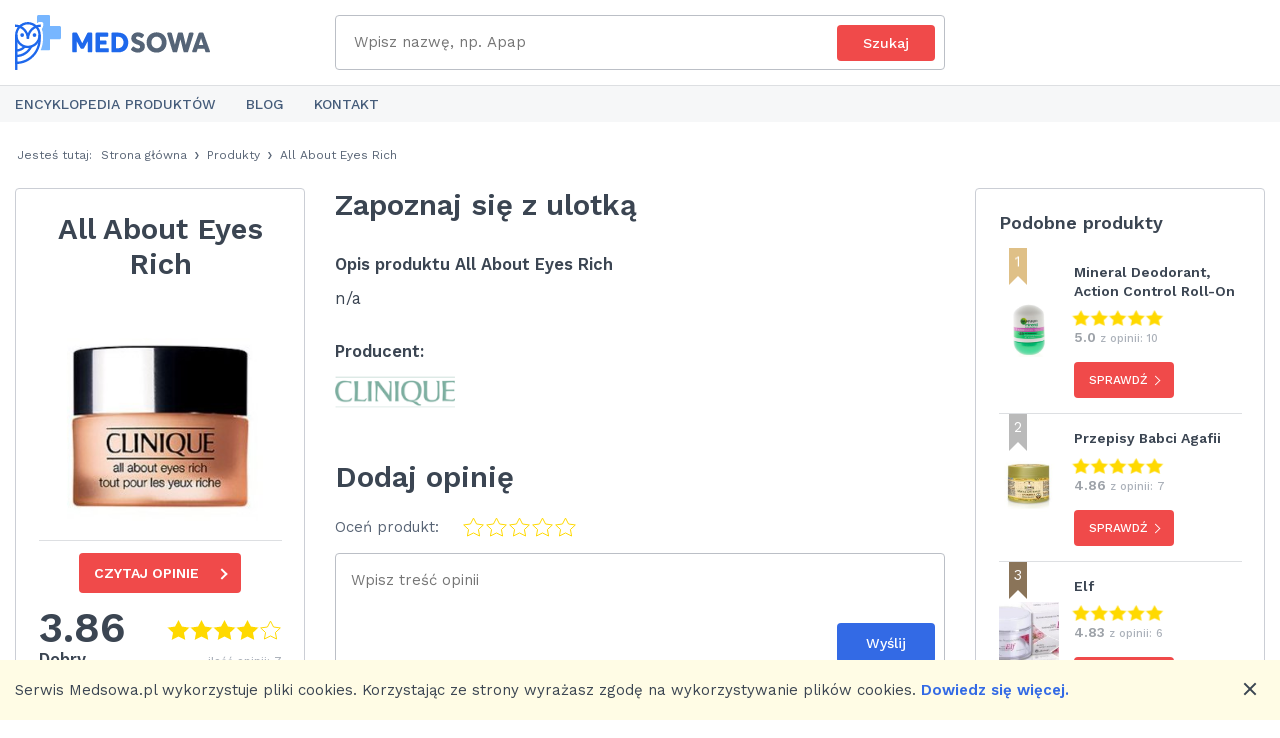

--- FILE ---
content_type: text/html; charset=utf-8
request_url: https://medsowa.pl/s/all-about-eyes-rich
body_size: 24980
content:
<!DOCTYPE html>
<html lang='pl' xml:lang='pl' xmlns='http://www.w3.org/1999/xhtml'>
<head>
<title>All About Eyes Rich, Clinique Opinie, Promocje, Cena – Medsowa</title>
<meta content="Ocena: ➌,➑➏ - opinii: 7. Nie kupuj kota w worku. Zapoznaj się z opiniami o produkcie All About Eyes Rich prze zakupem ☑ Sprawdź konkurencyjne oferty cenowe." name="description" />
<meta content="All About Eyes Rich, Clinique Opinie, Promocje, Cena – Medsowa" property="og:title" />
<meta content="Ocena: ➌,➑➏ - opinii: 7.  Nie kupuj kota w worku. Zapoznaj się z opiniami o produkcie All About Eyes Rich prze zakupem ☑ Sprawdź konkurencyjne oferty cenowe." property="og:description" />
<meta content="https://files.supple.pl/uploads/cover/2084/mini_thumb_custom.jpg" property="og:image" />
<meta content="200" property="og:image:width" />
<meta content="200" property="og:image:height" />
<meta content="https://files.supple.pl/uploads/cover/2084/custom.jpg" property="og:image" />
<meta content="400" property="og:image:width" />
<meta content="320" property="og:image:height" />
<meta content="https://medsowa.pl/s/all-about-eyes-rich" property="og:url" />
<meta charset='utf-8'>
<script type="text/javascript">window.NREUM||(NREUM={});NREUM.info={"beacon":"bam.nr-data.net","errorBeacon":"bam.nr-data.net","licenseKey":"87743e0f7a","applicationID":"75976229","transactionName":"dl1XQUFWCVhREUlBQEVCVVBeXAtAR0wVWlpC","queueTime":0,"applicationTime":657,"agent":""}</script>
<script type="text/javascript">(window.NREUM||(NREUM={})).init={ajax:{deny_list:["bam.nr-data.net"]},feature_flags:["soft_nav"]};(window.NREUM||(NREUM={})).loader_config={licenseKey:"87743e0f7a",applicationID:"75976229",browserID:"75976338"};;/*! For license information please see nr-loader-rum-1.308.0.min.js.LICENSE.txt */
(()=>{var e,t,r={163:(e,t,r)=>{"use strict";r.d(t,{j:()=>E});var n=r(384),i=r(1741);var a=r(2555);r(860).K7.genericEvents;const s="experimental.resources",o="register",c=e=>{if(!e||"string"!=typeof e)return!1;try{document.createDocumentFragment().querySelector(e)}catch{return!1}return!0};var d=r(2614),u=r(944),l=r(8122);const f="[data-nr-mask]",g=e=>(0,l.a)(e,(()=>{const e={feature_flags:[],experimental:{allow_registered_children:!1,resources:!1},mask_selector:"*",block_selector:"[data-nr-block]",mask_input_options:{color:!1,date:!1,"datetime-local":!1,email:!1,month:!1,number:!1,range:!1,search:!1,tel:!1,text:!1,time:!1,url:!1,week:!1,textarea:!1,select:!1,password:!0}};return{ajax:{deny_list:void 0,block_internal:!0,enabled:!0,autoStart:!0},api:{get allow_registered_children(){return e.feature_flags.includes(o)||e.experimental.allow_registered_children},set allow_registered_children(t){e.experimental.allow_registered_children=t},duplicate_registered_data:!1},browser_consent_mode:{enabled:!1},distributed_tracing:{enabled:void 0,exclude_newrelic_header:void 0,cors_use_newrelic_header:void 0,cors_use_tracecontext_headers:void 0,allowed_origins:void 0},get feature_flags(){return e.feature_flags},set feature_flags(t){e.feature_flags=t},generic_events:{enabled:!0,autoStart:!0},harvest:{interval:30},jserrors:{enabled:!0,autoStart:!0},logging:{enabled:!0,autoStart:!0},metrics:{enabled:!0,autoStart:!0},obfuscate:void 0,page_action:{enabled:!0},page_view_event:{enabled:!0,autoStart:!0},page_view_timing:{enabled:!0,autoStart:!0},performance:{capture_marks:!1,capture_measures:!1,capture_detail:!0,resources:{get enabled(){return e.feature_flags.includes(s)||e.experimental.resources},set enabled(t){e.experimental.resources=t},asset_types:[],first_party_domains:[],ignore_newrelic:!0}},privacy:{cookies_enabled:!0},proxy:{assets:void 0,beacon:void 0},session:{expiresMs:d.wk,inactiveMs:d.BB},session_replay:{autoStart:!0,enabled:!1,preload:!1,sampling_rate:10,error_sampling_rate:100,collect_fonts:!1,inline_images:!1,fix_stylesheets:!0,mask_all_inputs:!0,get mask_text_selector(){return e.mask_selector},set mask_text_selector(t){c(t)?e.mask_selector="".concat(t,",").concat(f):""===t||null===t?e.mask_selector=f:(0,u.R)(5,t)},get block_class(){return"nr-block"},get ignore_class(){return"nr-ignore"},get mask_text_class(){return"nr-mask"},get block_selector(){return e.block_selector},set block_selector(t){c(t)?e.block_selector+=",".concat(t):""!==t&&(0,u.R)(6,t)},get mask_input_options(){return e.mask_input_options},set mask_input_options(t){t&&"object"==typeof t?e.mask_input_options={...t,password:!0}:(0,u.R)(7,t)}},session_trace:{enabled:!0,autoStart:!0},soft_navigations:{enabled:!0,autoStart:!0},spa:{enabled:!0,autoStart:!0},ssl:void 0,user_actions:{enabled:!0,elementAttributes:["id","className","tagName","type"]}}})());var p=r(6154),m=r(9324);let h=0;const v={buildEnv:m.F3,distMethod:m.Xs,version:m.xv,originTime:p.WN},b={consented:!1},y={appMetadata:{},get consented(){return this.session?.state?.consent||b.consented},set consented(e){b.consented=e},customTransaction:void 0,denyList:void 0,disabled:!1,harvester:void 0,isolatedBacklog:!1,isRecording:!1,loaderType:void 0,maxBytes:3e4,obfuscator:void 0,onerror:void 0,ptid:void 0,releaseIds:{},session:void 0,timeKeeper:void 0,registeredEntities:[],jsAttributesMetadata:{bytes:0},get harvestCount(){return++h}},_=e=>{const t=(0,l.a)(e,y),r=Object.keys(v).reduce((e,t)=>(e[t]={value:v[t],writable:!1,configurable:!0,enumerable:!0},e),{});return Object.defineProperties(t,r)};var w=r(5701);const x=e=>{const t=e.startsWith("http");e+="/",r.p=t?e:"https://"+e};var R=r(7836),k=r(3241);const A={accountID:void 0,trustKey:void 0,agentID:void 0,licenseKey:void 0,applicationID:void 0,xpid:void 0},S=e=>(0,l.a)(e,A),T=new Set;function E(e,t={},r,s){let{init:o,info:c,loader_config:d,runtime:u={},exposed:l=!0}=t;if(!c){const e=(0,n.pV)();o=e.init,c=e.info,d=e.loader_config}e.init=g(o||{}),e.loader_config=S(d||{}),c.jsAttributes??={},p.bv&&(c.jsAttributes.isWorker=!0),e.info=(0,a.D)(c);const f=e.init,m=[c.beacon,c.errorBeacon];T.has(e.agentIdentifier)||(f.proxy.assets&&(x(f.proxy.assets),m.push(f.proxy.assets)),f.proxy.beacon&&m.push(f.proxy.beacon),e.beacons=[...m],function(e){const t=(0,n.pV)();Object.getOwnPropertyNames(i.W.prototype).forEach(r=>{const n=i.W.prototype[r];if("function"!=typeof n||"constructor"===n)return;let a=t[r];e[r]&&!1!==e.exposed&&"micro-agent"!==e.runtime?.loaderType&&(t[r]=(...t)=>{const n=e[r](...t);return a?a(...t):n})})}(e),(0,n.US)("activatedFeatures",w.B)),u.denyList=[...f.ajax.deny_list||[],...f.ajax.block_internal?m:[]],u.ptid=e.agentIdentifier,u.loaderType=r,e.runtime=_(u),T.has(e.agentIdentifier)||(e.ee=R.ee.get(e.agentIdentifier),e.exposed=l,(0,k.W)({agentIdentifier:e.agentIdentifier,drained:!!w.B?.[e.agentIdentifier],type:"lifecycle",name:"initialize",feature:void 0,data:e.config})),T.add(e.agentIdentifier)}},384:(e,t,r)=>{"use strict";r.d(t,{NT:()=>s,US:()=>u,Zm:()=>o,bQ:()=>d,dV:()=>c,pV:()=>l});var n=r(6154),i=r(1863),a=r(1910);const s={beacon:"bam.nr-data.net",errorBeacon:"bam.nr-data.net"};function o(){return n.gm.NREUM||(n.gm.NREUM={}),void 0===n.gm.newrelic&&(n.gm.newrelic=n.gm.NREUM),n.gm.NREUM}function c(){let e=o();return e.o||(e.o={ST:n.gm.setTimeout,SI:n.gm.setImmediate||n.gm.setInterval,CT:n.gm.clearTimeout,XHR:n.gm.XMLHttpRequest,REQ:n.gm.Request,EV:n.gm.Event,PR:n.gm.Promise,MO:n.gm.MutationObserver,FETCH:n.gm.fetch,WS:n.gm.WebSocket},(0,a.i)(...Object.values(e.o))),e}function d(e,t){let r=o();r.initializedAgents??={},t.initializedAt={ms:(0,i.t)(),date:new Date},r.initializedAgents[e]=t}function u(e,t){o()[e]=t}function l(){return function(){let e=o();const t=e.info||{};e.info={beacon:s.beacon,errorBeacon:s.errorBeacon,...t}}(),function(){let e=o();const t=e.init||{};e.init={...t}}(),c(),function(){let e=o();const t=e.loader_config||{};e.loader_config={...t}}(),o()}},782:(e,t,r)=>{"use strict";r.d(t,{T:()=>n});const n=r(860).K7.pageViewTiming},860:(e,t,r)=>{"use strict";r.d(t,{$J:()=>u,K7:()=>c,P3:()=>d,XX:()=>i,Yy:()=>o,df:()=>a,qY:()=>n,v4:()=>s});const n="events",i="jserrors",a="browser/blobs",s="rum",o="browser/logs",c={ajax:"ajax",genericEvents:"generic_events",jserrors:i,logging:"logging",metrics:"metrics",pageAction:"page_action",pageViewEvent:"page_view_event",pageViewTiming:"page_view_timing",sessionReplay:"session_replay",sessionTrace:"session_trace",softNav:"soft_navigations",spa:"spa"},d={[c.pageViewEvent]:1,[c.pageViewTiming]:2,[c.metrics]:3,[c.jserrors]:4,[c.spa]:5,[c.ajax]:6,[c.sessionTrace]:7,[c.softNav]:8,[c.sessionReplay]:9,[c.logging]:10,[c.genericEvents]:11},u={[c.pageViewEvent]:s,[c.pageViewTiming]:n,[c.ajax]:n,[c.spa]:n,[c.softNav]:n,[c.metrics]:i,[c.jserrors]:i,[c.sessionTrace]:a,[c.sessionReplay]:a,[c.logging]:o,[c.genericEvents]:"ins"}},944:(e,t,r)=>{"use strict";r.d(t,{R:()=>i});var n=r(3241);function i(e,t){"function"==typeof console.debug&&(console.debug("New Relic Warning: https://github.com/newrelic/newrelic-browser-agent/blob/main/docs/warning-codes.md#".concat(e),t),(0,n.W)({agentIdentifier:null,drained:null,type:"data",name:"warn",feature:"warn",data:{code:e,secondary:t}}))}},1687:(e,t,r)=>{"use strict";r.d(t,{Ak:()=>d,Ze:()=>f,x3:()=>u});var n=r(3241),i=r(7836),a=r(3606),s=r(860),o=r(2646);const c={};function d(e,t){const r={staged:!1,priority:s.P3[t]||0};l(e),c[e].get(t)||c[e].set(t,r)}function u(e,t){e&&c[e]&&(c[e].get(t)&&c[e].delete(t),p(e,t,!1),c[e].size&&g(e))}function l(e){if(!e)throw new Error("agentIdentifier required");c[e]||(c[e]=new Map)}function f(e="",t="feature",r=!1){if(l(e),!e||!c[e].get(t)||r)return p(e,t);c[e].get(t).staged=!0,g(e)}function g(e){const t=Array.from(c[e]);t.every(([e,t])=>t.staged)&&(t.sort((e,t)=>e[1].priority-t[1].priority),t.forEach(([t])=>{c[e].delete(t),p(e,t)}))}function p(e,t,r=!0){const s=e?i.ee.get(e):i.ee,c=a.i.handlers;if(!s.aborted&&s.backlog&&c){if((0,n.W)({agentIdentifier:e,type:"lifecycle",name:"drain",feature:t}),r){const e=s.backlog[t],r=c[t];if(r){for(let t=0;e&&t<e.length;++t)m(e[t],r);Object.entries(r).forEach(([e,t])=>{Object.values(t||{}).forEach(t=>{t[0]?.on&&t[0]?.context()instanceof o.y&&t[0].on(e,t[1])})})}}s.isolatedBacklog||delete c[t],s.backlog[t]=null,s.emit("drain-"+t,[])}}function m(e,t){var r=e[1];Object.values(t[r]||{}).forEach(t=>{var r=e[0];if(t[0]===r){var n=t[1],i=e[3],a=e[2];n.apply(i,a)}})}},1738:(e,t,r)=>{"use strict";r.d(t,{U:()=>g,Y:()=>f});var n=r(3241),i=r(9908),a=r(1863),s=r(944),o=r(5701),c=r(3969),d=r(8362),u=r(860),l=r(4261);function f(e,t,r,a){const f=a||r;!f||f[e]&&f[e]!==d.d.prototype[e]||(f[e]=function(){(0,i.p)(c.xV,["API/"+e+"/called"],void 0,u.K7.metrics,r.ee),(0,n.W)({agentIdentifier:r.agentIdentifier,drained:!!o.B?.[r.agentIdentifier],type:"data",name:"api",feature:l.Pl+e,data:{}});try{return t.apply(this,arguments)}catch(e){(0,s.R)(23,e)}})}function g(e,t,r,n,s){const o=e.info;null===r?delete o.jsAttributes[t]:o.jsAttributes[t]=r,(s||null===r)&&(0,i.p)(l.Pl+n,[(0,a.t)(),t,r],void 0,"session",e.ee)}},1741:(e,t,r)=>{"use strict";r.d(t,{W:()=>a});var n=r(944),i=r(4261);class a{#e(e,...t){if(this[e]!==a.prototype[e])return this[e](...t);(0,n.R)(35,e)}addPageAction(e,t){return this.#e(i.hG,e,t)}register(e){return this.#e(i.eY,e)}recordCustomEvent(e,t){return this.#e(i.fF,e,t)}setPageViewName(e,t){return this.#e(i.Fw,e,t)}setCustomAttribute(e,t,r){return this.#e(i.cD,e,t,r)}noticeError(e,t){return this.#e(i.o5,e,t)}setUserId(e,t=!1){return this.#e(i.Dl,e,t)}setApplicationVersion(e){return this.#e(i.nb,e)}setErrorHandler(e){return this.#e(i.bt,e)}addRelease(e,t){return this.#e(i.k6,e,t)}log(e,t){return this.#e(i.$9,e,t)}start(){return this.#e(i.d3)}finished(e){return this.#e(i.BL,e)}recordReplay(){return this.#e(i.CH)}pauseReplay(){return this.#e(i.Tb)}addToTrace(e){return this.#e(i.U2,e)}setCurrentRouteName(e){return this.#e(i.PA,e)}interaction(e){return this.#e(i.dT,e)}wrapLogger(e,t,r){return this.#e(i.Wb,e,t,r)}measure(e,t){return this.#e(i.V1,e,t)}consent(e){return this.#e(i.Pv,e)}}},1863:(e,t,r)=>{"use strict";function n(){return Math.floor(performance.now())}r.d(t,{t:()=>n})},1910:(e,t,r)=>{"use strict";r.d(t,{i:()=>a});var n=r(944);const i=new Map;function a(...e){return e.every(e=>{if(i.has(e))return i.get(e);const t="function"==typeof e?e.toString():"",r=t.includes("[native code]"),a=t.includes("nrWrapper");return r||a||(0,n.R)(64,e?.name||t),i.set(e,r),r})}},2555:(e,t,r)=>{"use strict";r.d(t,{D:()=>o,f:()=>s});var n=r(384),i=r(8122);const a={beacon:n.NT.beacon,errorBeacon:n.NT.errorBeacon,licenseKey:void 0,applicationID:void 0,sa:void 0,queueTime:void 0,applicationTime:void 0,ttGuid:void 0,user:void 0,account:void 0,product:void 0,extra:void 0,jsAttributes:{},userAttributes:void 0,atts:void 0,transactionName:void 0,tNamePlain:void 0};function s(e){try{return!!e.licenseKey&&!!e.errorBeacon&&!!e.applicationID}catch(e){return!1}}const o=e=>(0,i.a)(e,a)},2614:(e,t,r)=>{"use strict";r.d(t,{BB:()=>s,H3:()=>n,g:()=>d,iL:()=>c,tS:()=>o,uh:()=>i,wk:()=>a});const n="NRBA",i="SESSION",a=144e5,s=18e5,o={STARTED:"session-started",PAUSE:"session-pause",RESET:"session-reset",RESUME:"session-resume",UPDATE:"session-update"},c={SAME_TAB:"same-tab",CROSS_TAB:"cross-tab"},d={OFF:0,FULL:1,ERROR:2}},2646:(e,t,r)=>{"use strict";r.d(t,{y:()=>n});class n{constructor(e){this.contextId=e}}},2843:(e,t,r)=>{"use strict";r.d(t,{G:()=>a,u:()=>i});var n=r(3878);function i(e,t=!1,r,i){(0,n.DD)("visibilitychange",function(){if(t)return void("hidden"===document.visibilityState&&e());e(document.visibilityState)},r,i)}function a(e,t,r){(0,n.sp)("pagehide",e,t,r)}},3241:(e,t,r)=>{"use strict";r.d(t,{W:()=>a});var n=r(6154);const i="newrelic";function a(e={}){try{n.gm.dispatchEvent(new CustomEvent(i,{detail:e}))}catch(e){}}},3606:(e,t,r)=>{"use strict";r.d(t,{i:()=>a});var n=r(9908);a.on=s;var i=a.handlers={};function a(e,t,r,a){s(a||n.d,i,e,t,r)}function s(e,t,r,i,a){a||(a="feature"),e||(e=n.d);var s=t[a]=t[a]||{};(s[r]=s[r]||[]).push([e,i])}},3878:(e,t,r)=>{"use strict";function n(e,t){return{capture:e,passive:!1,signal:t}}function i(e,t,r=!1,i){window.addEventListener(e,t,n(r,i))}function a(e,t,r=!1,i){document.addEventListener(e,t,n(r,i))}r.d(t,{DD:()=>a,jT:()=>n,sp:()=>i})},3969:(e,t,r)=>{"use strict";r.d(t,{TZ:()=>n,XG:()=>o,rs:()=>i,xV:()=>s,z_:()=>a});const n=r(860).K7.metrics,i="sm",a="cm",s="storeSupportabilityMetrics",o="storeEventMetrics"},4234:(e,t,r)=>{"use strict";r.d(t,{W:()=>a});var n=r(7836),i=r(1687);class a{constructor(e,t){this.agentIdentifier=e,this.ee=n.ee.get(e),this.featureName=t,this.blocked=!1}deregisterDrain(){(0,i.x3)(this.agentIdentifier,this.featureName)}}},4261:(e,t,r)=>{"use strict";r.d(t,{$9:()=>d,BL:()=>o,CH:()=>g,Dl:()=>_,Fw:()=>y,PA:()=>h,Pl:()=>n,Pv:()=>k,Tb:()=>l,U2:()=>a,V1:()=>R,Wb:()=>x,bt:()=>b,cD:()=>v,d3:()=>w,dT:()=>c,eY:()=>p,fF:()=>f,hG:()=>i,k6:()=>s,nb:()=>m,o5:()=>u});const n="api-",i="addPageAction",a="addToTrace",s="addRelease",o="finished",c="interaction",d="log",u="noticeError",l="pauseReplay",f="recordCustomEvent",g="recordReplay",p="register",m="setApplicationVersion",h="setCurrentRouteName",v="setCustomAttribute",b="setErrorHandler",y="setPageViewName",_="setUserId",w="start",x="wrapLogger",R="measure",k="consent"},5289:(e,t,r)=>{"use strict";r.d(t,{GG:()=>s,Qr:()=>c,sB:()=>o});var n=r(3878),i=r(6389);function a(){return"undefined"==typeof document||"complete"===document.readyState}function s(e,t){if(a())return e();const r=(0,i.J)(e),s=setInterval(()=>{a()&&(clearInterval(s),r())},500);(0,n.sp)("load",r,t)}function o(e){if(a())return e();(0,n.DD)("DOMContentLoaded",e)}function c(e){if(a())return e();(0,n.sp)("popstate",e)}},5607:(e,t,r)=>{"use strict";r.d(t,{W:()=>n});const n=(0,r(9566).bz)()},5701:(e,t,r)=>{"use strict";r.d(t,{B:()=>a,t:()=>s});var n=r(3241);const i=new Set,a={};function s(e,t){const r=t.agentIdentifier;a[r]??={},e&&"object"==typeof e&&(i.has(r)||(t.ee.emit("rumresp",[e]),a[r]=e,i.add(r),(0,n.W)({agentIdentifier:r,loaded:!0,drained:!0,type:"lifecycle",name:"load",feature:void 0,data:e})))}},6154:(e,t,r)=>{"use strict";r.d(t,{OF:()=>c,RI:()=>i,WN:()=>u,bv:()=>a,eN:()=>l,gm:()=>s,mw:()=>o,sb:()=>d});var n=r(1863);const i="undefined"!=typeof window&&!!window.document,a="undefined"!=typeof WorkerGlobalScope&&("undefined"!=typeof self&&self instanceof WorkerGlobalScope&&self.navigator instanceof WorkerNavigator||"undefined"!=typeof globalThis&&globalThis instanceof WorkerGlobalScope&&globalThis.navigator instanceof WorkerNavigator),s=i?window:"undefined"!=typeof WorkerGlobalScope&&("undefined"!=typeof self&&self instanceof WorkerGlobalScope&&self||"undefined"!=typeof globalThis&&globalThis instanceof WorkerGlobalScope&&globalThis),o=Boolean("hidden"===s?.document?.visibilityState),c=/iPad|iPhone|iPod/.test(s.navigator?.userAgent),d=c&&"undefined"==typeof SharedWorker,u=((()=>{const e=s.navigator?.userAgent?.match(/Firefox[/\s](\d+\.\d+)/);Array.isArray(e)&&e.length>=2&&e[1]})(),Date.now()-(0,n.t)()),l=()=>"undefined"!=typeof PerformanceNavigationTiming&&s?.performance?.getEntriesByType("navigation")?.[0]?.responseStart},6389:(e,t,r)=>{"use strict";function n(e,t=500,r={}){const n=r?.leading||!1;let i;return(...r)=>{n&&void 0===i&&(e.apply(this,r),i=setTimeout(()=>{i=clearTimeout(i)},t)),n||(clearTimeout(i),i=setTimeout(()=>{e.apply(this,r)},t))}}function i(e){let t=!1;return(...r)=>{t||(t=!0,e.apply(this,r))}}r.d(t,{J:()=>i,s:()=>n})},6630:(e,t,r)=>{"use strict";r.d(t,{T:()=>n});const n=r(860).K7.pageViewEvent},7699:(e,t,r)=>{"use strict";r.d(t,{It:()=>a,KC:()=>o,No:()=>i,qh:()=>s});var n=r(860);const i=16e3,a=1e6,s="SESSION_ERROR",o={[n.K7.logging]:!0,[n.K7.genericEvents]:!1,[n.K7.jserrors]:!1,[n.K7.ajax]:!1}},7836:(e,t,r)=>{"use strict";r.d(t,{P:()=>o,ee:()=>c});var n=r(384),i=r(8990),a=r(2646),s=r(5607);const o="nr@context:".concat(s.W),c=function e(t,r){var n={},s={},u={},l=!1;try{l=16===r.length&&d.initializedAgents?.[r]?.runtime.isolatedBacklog}catch(e){}var f={on:p,addEventListener:p,removeEventListener:function(e,t){var r=n[e];if(!r)return;for(var i=0;i<r.length;i++)r[i]===t&&r.splice(i,1)},emit:function(e,r,n,i,a){!1!==a&&(a=!0);if(c.aborted&&!i)return;t&&a&&t.emit(e,r,n);var o=g(n);m(e).forEach(e=>{e.apply(o,r)});var d=v()[s[e]];d&&d.push([f,e,r,o]);return o},get:h,listeners:m,context:g,buffer:function(e,t){const r=v();if(t=t||"feature",f.aborted)return;Object.entries(e||{}).forEach(([e,n])=>{s[n]=t,t in r||(r[t]=[])})},abort:function(){f._aborted=!0,Object.keys(f.backlog).forEach(e=>{delete f.backlog[e]})},isBuffering:function(e){return!!v()[s[e]]},debugId:r,backlog:l?{}:t&&"object"==typeof t.backlog?t.backlog:{},isolatedBacklog:l};return Object.defineProperty(f,"aborted",{get:()=>{let e=f._aborted||!1;return e||(t&&(e=t.aborted),e)}}),f;function g(e){return e&&e instanceof a.y?e:e?(0,i.I)(e,o,()=>new a.y(o)):new a.y(o)}function p(e,t){n[e]=m(e).concat(t)}function m(e){return n[e]||[]}function h(t){return u[t]=u[t]||e(f,t)}function v(){return f.backlog}}(void 0,"globalEE"),d=(0,n.Zm)();d.ee||(d.ee=c)},8122:(e,t,r)=>{"use strict";r.d(t,{a:()=>i});var n=r(944);function i(e,t){try{if(!e||"object"!=typeof e)return(0,n.R)(3);if(!t||"object"!=typeof t)return(0,n.R)(4);const r=Object.create(Object.getPrototypeOf(t),Object.getOwnPropertyDescriptors(t)),a=0===Object.keys(r).length?e:r;for(let s in a)if(void 0!==e[s])try{if(null===e[s]){r[s]=null;continue}Array.isArray(e[s])&&Array.isArray(t[s])?r[s]=Array.from(new Set([...e[s],...t[s]])):"object"==typeof e[s]&&"object"==typeof t[s]?r[s]=i(e[s],t[s]):r[s]=e[s]}catch(e){r[s]||(0,n.R)(1,e)}return r}catch(e){(0,n.R)(2,e)}}},8362:(e,t,r)=>{"use strict";r.d(t,{d:()=>a});var n=r(9566),i=r(1741);class a extends i.W{agentIdentifier=(0,n.LA)(16)}},8374:(e,t,r)=>{r.nc=(()=>{try{return document?.currentScript?.nonce}catch(e){}return""})()},8990:(e,t,r)=>{"use strict";r.d(t,{I:()=>i});var n=Object.prototype.hasOwnProperty;function i(e,t,r){if(n.call(e,t))return e[t];var i=r();if(Object.defineProperty&&Object.keys)try{return Object.defineProperty(e,t,{value:i,writable:!0,enumerable:!1}),i}catch(e){}return e[t]=i,i}},9324:(e,t,r)=>{"use strict";r.d(t,{F3:()=>i,Xs:()=>a,xv:()=>n});const n="1.308.0",i="PROD",a="CDN"},9566:(e,t,r)=>{"use strict";r.d(t,{LA:()=>o,bz:()=>s});var n=r(6154);const i="xxxxxxxx-xxxx-4xxx-yxxx-xxxxxxxxxxxx";function a(e,t){return e?15&e[t]:16*Math.random()|0}function s(){const e=n.gm?.crypto||n.gm?.msCrypto;let t,r=0;return e&&e.getRandomValues&&(t=e.getRandomValues(new Uint8Array(30))),i.split("").map(e=>"x"===e?a(t,r++).toString(16):"y"===e?(3&a()|8).toString(16):e).join("")}function o(e){const t=n.gm?.crypto||n.gm?.msCrypto;let r,i=0;t&&t.getRandomValues&&(r=t.getRandomValues(new Uint8Array(e)));const s=[];for(var o=0;o<e;o++)s.push(a(r,i++).toString(16));return s.join("")}},9908:(e,t,r)=>{"use strict";r.d(t,{d:()=>n,p:()=>i});var n=r(7836).ee.get("handle");function i(e,t,r,i,a){a?(a.buffer([e],i),a.emit(e,t,r)):(n.buffer([e],i),n.emit(e,t,r))}}},n={};function i(e){var t=n[e];if(void 0!==t)return t.exports;var a=n[e]={exports:{}};return r[e](a,a.exports,i),a.exports}i.m=r,i.d=(e,t)=>{for(var r in t)i.o(t,r)&&!i.o(e,r)&&Object.defineProperty(e,r,{enumerable:!0,get:t[r]})},i.f={},i.e=e=>Promise.all(Object.keys(i.f).reduce((t,r)=>(i.f[r](e,t),t),[])),i.u=e=>"nr-rum-1.308.0.min.js",i.o=(e,t)=>Object.prototype.hasOwnProperty.call(e,t),e={},t="NRBA-1.308.0.PROD:",i.l=(r,n,a,s)=>{if(e[r])e[r].push(n);else{var o,c;if(void 0!==a)for(var d=document.getElementsByTagName("script"),u=0;u<d.length;u++){var l=d[u];if(l.getAttribute("src")==r||l.getAttribute("data-webpack")==t+a){o=l;break}}if(!o){c=!0;var f={296:"sha512-+MIMDsOcckGXa1EdWHqFNv7P+JUkd5kQwCBr3KE6uCvnsBNUrdSt4a/3/L4j4TxtnaMNjHpza2/erNQbpacJQA=="};(o=document.createElement("script")).charset="utf-8",i.nc&&o.setAttribute("nonce",i.nc),o.setAttribute("data-webpack",t+a),o.src=r,0!==o.src.indexOf(window.location.origin+"/")&&(o.crossOrigin="anonymous"),f[s]&&(o.integrity=f[s])}e[r]=[n];var g=(t,n)=>{o.onerror=o.onload=null,clearTimeout(p);var i=e[r];if(delete e[r],o.parentNode&&o.parentNode.removeChild(o),i&&i.forEach(e=>e(n)),t)return t(n)},p=setTimeout(g.bind(null,void 0,{type:"timeout",target:o}),12e4);o.onerror=g.bind(null,o.onerror),o.onload=g.bind(null,o.onload),c&&document.head.appendChild(o)}},i.r=e=>{"undefined"!=typeof Symbol&&Symbol.toStringTag&&Object.defineProperty(e,Symbol.toStringTag,{value:"Module"}),Object.defineProperty(e,"__esModule",{value:!0})},i.p="https://js-agent.newrelic.com/",(()=>{var e={374:0,840:0};i.f.j=(t,r)=>{var n=i.o(e,t)?e[t]:void 0;if(0!==n)if(n)r.push(n[2]);else{var a=new Promise((r,i)=>n=e[t]=[r,i]);r.push(n[2]=a);var s=i.p+i.u(t),o=new Error;i.l(s,r=>{if(i.o(e,t)&&(0!==(n=e[t])&&(e[t]=void 0),n)){var a=r&&("load"===r.type?"missing":r.type),s=r&&r.target&&r.target.src;o.message="Loading chunk "+t+" failed: ("+a+": "+s+")",o.name="ChunkLoadError",o.type=a,o.request=s,n[1](o)}},"chunk-"+t,t)}};var t=(t,r)=>{var n,a,[s,o,c]=r,d=0;if(s.some(t=>0!==e[t])){for(n in o)i.o(o,n)&&(i.m[n]=o[n]);if(c)c(i)}for(t&&t(r);d<s.length;d++)a=s[d],i.o(e,a)&&e[a]&&e[a][0](),e[a]=0},r=self["webpackChunk:NRBA-1.308.0.PROD"]=self["webpackChunk:NRBA-1.308.0.PROD"]||[];r.forEach(t.bind(null,0)),r.push=t.bind(null,r.push.bind(r))})(),(()=>{"use strict";i(8374);var e=i(8362),t=i(860);const r=Object.values(t.K7);var n=i(163);var a=i(9908),s=i(1863),o=i(4261),c=i(1738);var d=i(1687),u=i(4234),l=i(5289),f=i(6154),g=i(944),p=i(384);const m=e=>f.RI&&!0===e?.privacy.cookies_enabled;function h(e){return!!(0,p.dV)().o.MO&&m(e)&&!0===e?.session_trace.enabled}var v=i(6389),b=i(7699);class y extends u.W{constructor(e,t){super(e.agentIdentifier,t),this.agentRef=e,this.abortHandler=void 0,this.featAggregate=void 0,this.loadedSuccessfully=void 0,this.onAggregateImported=new Promise(e=>{this.loadedSuccessfully=e}),this.deferred=Promise.resolve(),!1===e.init[this.featureName].autoStart?this.deferred=new Promise((t,r)=>{this.ee.on("manual-start-all",(0,v.J)(()=>{(0,d.Ak)(e.agentIdentifier,this.featureName),t()}))}):(0,d.Ak)(e.agentIdentifier,t)}importAggregator(e,t,r={}){if(this.featAggregate)return;const n=async()=>{let n;await this.deferred;try{if(m(e.init)){const{setupAgentSession:t}=await i.e(296).then(i.bind(i,3305));n=t(e)}}catch(e){(0,g.R)(20,e),this.ee.emit("internal-error",[e]),(0,a.p)(b.qh,[e],void 0,this.featureName,this.ee)}try{if(!this.#t(this.featureName,n,e.init))return(0,d.Ze)(this.agentIdentifier,this.featureName),void this.loadedSuccessfully(!1);const{Aggregate:i}=await t();this.featAggregate=new i(e,r),e.runtime.harvester.initializedAggregates.push(this.featAggregate),this.loadedSuccessfully(!0)}catch(e){(0,g.R)(34,e),this.abortHandler?.(),(0,d.Ze)(this.agentIdentifier,this.featureName,!0),this.loadedSuccessfully(!1),this.ee&&this.ee.abort()}};f.RI?(0,l.GG)(()=>n(),!0):n()}#t(e,r,n){if(this.blocked)return!1;switch(e){case t.K7.sessionReplay:return h(n)&&!!r;case t.K7.sessionTrace:return!!r;default:return!0}}}var _=i(6630),w=i(2614),x=i(3241);class R extends y{static featureName=_.T;constructor(e){var t;super(e,_.T),this.setupInspectionEvents(e.agentIdentifier),t=e,(0,c.Y)(o.Fw,function(e,r){"string"==typeof e&&("/"!==e.charAt(0)&&(e="/"+e),t.runtime.customTransaction=(r||"http://custom.transaction")+e,(0,a.p)(o.Pl+o.Fw,[(0,s.t)()],void 0,void 0,t.ee))},t),this.importAggregator(e,()=>i.e(296).then(i.bind(i,3943)))}setupInspectionEvents(e){const t=(t,r)=>{t&&(0,x.W)({agentIdentifier:e,timeStamp:t.timeStamp,loaded:"complete"===t.target.readyState,type:"window",name:r,data:t.target.location+""})};(0,l.sB)(e=>{t(e,"DOMContentLoaded")}),(0,l.GG)(e=>{t(e,"load")}),(0,l.Qr)(e=>{t(e,"navigate")}),this.ee.on(w.tS.UPDATE,(t,r)=>{(0,x.W)({agentIdentifier:e,type:"lifecycle",name:"session",data:r})})}}class k extends e.d{constructor(e){var t;(super(),f.gm)?(this.features={},(0,p.bQ)(this.agentIdentifier,this),this.desiredFeatures=new Set(e.features||[]),this.desiredFeatures.add(R),(0,n.j)(this,e,e.loaderType||"agent"),t=this,(0,c.Y)(o.cD,function(e,r,n=!1){if("string"==typeof e){if(["string","number","boolean"].includes(typeof r)||null===r)return(0,c.U)(t,e,r,o.cD,n);(0,g.R)(40,typeof r)}else(0,g.R)(39,typeof e)},t),function(e){(0,c.Y)(o.Dl,function(t,r=!1){if("string"!=typeof t&&null!==t)return void(0,g.R)(41,typeof t);const n=e.info.jsAttributes["enduser.id"];r&&null!=n&&n!==t?(0,a.p)(o.Pl+"setUserIdAndResetSession",[t],void 0,"session",e.ee):(0,c.U)(e,"enduser.id",t,o.Dl,!0)},e)}(this),function(e){(0,c.Y)(o.nb,function(t){if("string"==typeof t||null===t)return(0,c.U)(e,"application.version",t,o.nb,!1);(0,g.R)(42,typeof t)},e)}(this),function(e){(0,c.Y)(o.d3,function(){e.ee.emit("manual-start-all")},e)}(this),function(e){(0,c.Y)(o.Pv,function(t=!0){if("boolean"==typeof t){if((0,a.p)(o.Pl+o.Pv,[t],void 0,"session",e.ee),e.runtime.consented=t,t){const t=e.features.page_view_event;t.onAggregateImported.then(e=>{const r=t.featAggregate;e&&!r.sentRum&&r.sendRum()})}}else(0,g.R)(65,typeof t)},e)}(this),this.run()):(0,g.R)(21)}get config(){return{info:this.info,init:this.init,loader_config:this.loader_config,runtime:this.runtime}}get api(){return this}run(){try{const e=function(e){const t={};return r.forEach(r=>{t[r]=!!e[r]?.enabled}),t}(this.init),n=[...this.desiredFeatures];n.sort((e,r)=>t.P3[e.featureName]-t.P3[r.featureName]),n.forEach(r=>{if(!e[r.featureName]&&r.featureName!==t.K7.pageViewEvent)return;if(r.featureName===t.K7.spa)return void(0,g.R)(67);const n=function(e){switch(e){case t.K7.ajax:return[t.K7.jserrors];case t.K7.sessionTrace:return[t.K7.ajax,t.K7.pageViewEvent];case t.K7.sessionReplay:return[t.K7.sessionTrace];case t.K7.pageViewTiming:return[t.K7.pageViewEvent];default:return[]}}(r.featureName).filter(e=>!(e in this.features));n.length>0&&(0,g.R)(36,{targetFeature:r.featureName,missingDependencies:n}),this.features[r.featureName]=new r(this)})}catch(e){(0,g.R)(22,e);for(const e in this.features)this.features[e].abortHandler?.();const t=(0,p.Zm)();delete t.initializedAgents[this.agentIdentifier]?.features,delete this.sharedAggregator;return t.ee.get(this.agentIdentifier).abort(),!1}}}var A=i(2843),S=i(782);class T extends y{static featureName=S.T;constructor(e){super(e,S.T),f.RI&&((0,A.u)(()=>(0,a.p)("docHidden",[(0,s.t)()],void 0,S.T,this.ee),!0),(0,A.G)(()=>(0,a.p)("winPagehide",[(0,s.t)()],void 0,S.T,this.ee)),this.importAggregator(e,()=>i.e(296).then(i.bind(i,2117))))}}var E=i(3969);class I extends y{static featureName=E.TZ;constructor(e){super(e,E.TZ),f.RI&&document.addEventListener("securitypolicyviolation",e=>{(0,a.p)(E.xV,["Generic/CSPViolation/Detected"],void 0,this.featureName,this.ee)}),this.importAggregator(e,()=>i.e(296).then(i.bind(i,9623)))}}new k({features:[R,T,I],loaderType:"lite"})})()})();</script>
<meta content='width=device-width, initial-scale=1.0, maximum-scale=1' name='viewport'>
<link href='/assets/favicon-f9a94f9b9bca00977966824b402c5aa7.ico' rel='shortcut icon' type='image/x-icon'>
<link crossorigin href='https://fonts.googleapis.com/css?family=Work+Sans:400,500,600&amp;display=swap&amp;subset=latin-ext' rel='stylesheet'>
<link href="/assets/shared-578865e72de8ef06fb1101683b763753.css" media="all" rel="stylesheet" />
<link href="/assets/layouts-b6903f12cd59fc19644d0dbdc647d661.css" media="all" rel="stylesheet" />
<link href="/assets/supplement-4175e33444a703c2a044f18d748f466b.css" media="all" rel="stylesheet" />
<link href="/assets/home-dcede351069a46407cc4765744d2f8b5.css" media="all" rel="stylesheet" />
<link href="/assets/encyclopedia-1f803c945cff8c00fdb018a15829f894.css" media="all" rel="stylesheet" />
<link href="/assets/category_articles-a59849f58ff5988ec6be59c033e11f36.css" media="all" rel="stylesheet" />
<link href="/assets/rankings-bcd5ed7a4cabea5d5be758e9415c5400.css" media="all" rel="stylesheet" />
<link href="/assets/articles-b63f8004ffb93be4c2cf550537fd0599.css" media="all" rel="stylesheet" />
<link href="/assets/article-5484b4d8622d5aa166cd7aed020a7ce1.css" media="all" rel="stylesheet" />
<link href="/assets/static_pages-893cdab7f8c992b8087109a7a19023bf.css" media="all" rel="stylesheet" />
<meta content="authenticity_token" name="csrf-param" />
<meta content="QfVtVNUljXwQlWWY8RndIp2dJ5pLPEVz1EyLEYHcl0w=" name="csrf-token" />
<script type="application/ld+json">
{
  "@context": "http://schema.org",
  "@type": "Product",
  "aggregateRating": {
    "@type": "AggregateRating",
    "ratingValue": "3.86",
    "reviewCount": "7"
  },
  "description": "n/a",
  "name": "All About Eyes Rich",
  "image": "https://files.supple.pl/uploads/cover/2084/thumb_custom.jpg",
  "review": [
      {
        "@type": "Review",
        "author": "Dalila",
        "datePublished": "2018-06-26",
        "description": " Co wybieram do pielęgnacji twarzy? Używam All About Eyes Rich  . Specyfik jest naprawdę spoko a przy tym w rozsądnej cenie. Stosuję go codziennie i naprawdę widać efekty. Warto kupić :)",
        "reviewRating": {
          "@type": "Rating",
          "bestRating": "5",
          "ratingValue": "5",
          "worstRating": "1"
        }
      },
      {
        "@type": "Review",
        "author": "Justyna",
        "datePublished": "2016-04-15",
        "description": "Jedyny krem pod oczy, który sobie radzi z moimi sińcami :)",
        "reviewRating": {
          "@type": "Rating",
          "bestRating": "5",
          "ratingValue": "4",
          "worstRating": "1"
        }
      },
      {
        "@type": "Review",
        "author": "Opinia użytkownika",
        "datePublished": "2016-03-30",
        "description": "Jak na pierwsze dni stosowania jestem bardzo zadowolona.",
        "reviewRating": {
          "@type": "Rating",
          "bestRating": "5",
          "ratingValue": "4",
          "worstRating": "1"
        }
      },
      {
        "@type": "Review",
        "author": "Renata",
        "datePublished": "2016-02-10",
        "description": "Jest bardzo gęsty, masełkowaty, ale świetnie się rozprowadza i bardzo dobrze i szybko wchłania. Daje przyjemne uczucie na skórze. Dobrze współgra z korektorem.",
        "reviewRating": {
          "@type": "Rating",
          "bestRating": "5",
          "ratingValue": "4",
          "worstRating": "1"
        }
      },
      {
        "@type": "Review",
        "author": "kawka",
        "datePublished": "2015-08-09",
        "description": "Potrafi fajnie rozświetlić cerę pod oczyma, nie zapycha skóry ani się nie bryle. Fajnie współgra z innymi kosmetykami.",
        "reviewRating": {
          "@type": "Rating",
          "bestRating": "5",
          "ratingValue": "4",
          "worstRating": "1"
        }
      },
      {
        "@type": "Review",
        "author": "Żeluś",
        "datePublished": "2015-07-06",
        "description": "Krem dobrze nawilża twarz, jest wydajny (i to jest jego główna zaleta w stosunku do tanich zamienników) i ma ładne opakowanie :) Pod oczami fajni mi rozjaśnił cienie",
        "reviewRating": {
          "@type": "Rating",
          "bestRating": "5",
          "ratingValue": "4",
          "worstRating": "1"
        }
      },
      {
        "@type": "Review",
        "author": "Kola",
        "datePublished": "2015-07-06",
        "description": "Kosztuje fortune a efekt pewnie podobny jak za krem o cenie 10-20zł :/",
        "reviewRating": {
          "@type": "Rating",
          "bestRating": "5",
          "ratingValue": "2",
          "worstRating": "1"
        }
      }
  ]
}
</script>

<script data-ad-client="ca-pub-3322500936999290" async src="https://pagead2.googlesyndication.com/pagead/js/adsbygoogle.js"></script>

</head>

<body>
<script>
 (function(i,s,o,g,r,a,m){i['GoogleAnalyticsObject']=r;i[r]=i[r]||function(){
 (i[r].q=i[r].q||[]).push(arguments)},i[r].l=1*new Date();a=s.createElement(o),
 m=s.getElementsByTagName(o)[0];a.async=1;a.src=g;m.parentNode.insertBefore(a,m)
 })(window,document,'script','//www.google-analytics.com/analytics.js','ga');

 ga('create', 'UA-66827415-1', 'auto');
 ga('send', 'pageview');

</script>

<div class='page supplement'>
<header class='header'>
<div class='section-content'>
<div class='row middle-xs'>
<div class='col-xs-16 col-sm-8 col-md-6'>
<a class="header__logo" href="/"><img alt="Logo" src="/assets/logo-06c051ef34dc2586cfa105b0b8f3d769.svg" />
</a></div>
<div class='col-sm-10 col-md-12'>
<form accept-charset="UTF-8" action="/s" class="simple_form search js-search" method="get" novalidate="novalidate"><div style="display:none"><input name="utf8" type="hidden" value="&#x2713;" /></div><div class='input-wrapper'>
<input class="string required form-control search__input" id="search_query" name="search[query]" placeholder="Wpisz nazwę, np. Apap" type="text" />
<button class="button button--red" name="button" type="submit">Szukaj
</button></div>
</form>

</div>
<div class='col-xs-8 col-sm-6 hide-md align-right'>
<div class='header__icon header__icon--search js-header__icon--search'></div>
<div class='header__icon header__icon--menu js-header__icon--menu'>
<span></span>
<span></span>
<span></span>
<span></span>
</div>
</div>
</div>
</div>
<nav class='menu'>
<div class='section-content'>
<ul class='row menu__list'>
<li>
<a class="menu__item" href="/s">Encyklopedia produktów
</a></li>
<li>
<a class="menu__item" href="/a">Blog
</a></li>
<li>
<a class="menu__item" href="/kontakt">Kontakt
</a></li>
</ul>
</div>
</nav>
<div class='mobile-menu js-mobile-menu'>
<ul class='mobile-menu__list'>
<li>
<a class="mobile-menu__item" href="/s">Encyklopedia produktów
</a></li>
<li>
<a class="mobile-menu__item" href="/a">Blog
</a></li>
<li>
<a class="mobile-menu__item" href="/kontakt">Kontakt
</a></li>
</ul>
<div class='categories border-box categories--mobile'>
<h3 class='categories__title'>
Kategorie produktów
</h3>
<ul class='category-list js-categories-list'>
<li class='category-list__item js-category-list__item'>
<div class='category-list__content'>
<p class='category-list__name'>
Alergia
</p>
<label class='category-list__count'>
233
</label>
<i class='arrow right'></i>
</div>
<div class='subcategories-wrapper'>
<h4 class='categories__title js-selected-category'>
<span class='categories__title-arrow'></span>
<span class='categories__title-text'>
Ból i gorączka
</span>
</h4>
<ul class='category-list'>
<li class='category-list__item'>
<a class="category-list__link" href="/r/alergia"><p class='category-list__name'>
Alergia
</p>
<label class='category-list__count'>
91
</label>
<i class='arrow right'></i>
</a></li>
<li class='category-list__item'>
<a class="category-list__link" href="/r/alergia-skorna"><p class='category-list__name'>
Alergia skórna
</p>
<label class='category-list__count'>
26
</label>
<i class='arrow right'></i>
</a></li>
<li class='category-list__item'>
<a class="category-list__link" href="/r/alergiczne-zapalenie-spojowek"><p class='category-list__name'>
Alergiczne zapalenie spojówek
</p>
<label class='category-list__count'>
36
</label>
<i class='arrow right'></i>
</a></li>
<li class='category-list__item'>
<a class="category-list__link" href="/r/katar-sienny"><p class='category-list__name'>
Katar sienny
</p>
<label class='category-list__count'>
42
</label>
<i class='arrow right'></i>
</a></li>
<li class='category-list__item'>
<a class="category-list__link" href="/r/pokrzywka-ranking-najlepszych-produktow"><p class='category-list__name'>
Pokrzywka
</p>
<label class='category-list__count'>
8
</label>
<i class='arrow right'></i>
</a></li>
<li class='category-list__item'>
<a class="category-list__link" href="/r/swiad"><p class='category-list__name'>
Świąd
</p>
<label class='category-list__count'>
30
</label>
<i class='arrow right'></i>
</a></li>
</ul>
</div>
</li>
<li class='category-list__item js-category-list__item'>
<div class='category-list__content'>
<p class='category-list__name'>
Ból i gorączka
</p>
<label class='category-list__count'>
1049
</label>
<i class='arrow right'></i>
</div>
<div class='subcategories-wrapper'>
<h4 class='categories__title js-selected-category'>
<span class='categories__title-arrow'></span>
<span class='categories__title-text'>
Ból i gorączka
</span>
</h4>
<ul class='category-list'>
<li class='category-list__item'>
<a class="category-list__link" href="/r/bol-brzucha"><p class='category-list__name'>
Ból brzucha
</p>
<label class='category-list__count'>
12
</label>
<i class='arrow right'></i>
</a></li>
<li class='category-list__item'>
<a class="category-list__link" href="/r/bole-menstruacyjne"><p class='category-list__name'>
Bóle menstruacyjne
</p>
<label class='category-list__count'>
66
</label>
<i class='arrow right'></i>
</a></li>
<li class='category-list__item'>
<a class="category-list__link" href="/r/bol-gardla"><p class='category-list__name'>
Ból gardła
</p>
<label class='category-list__count'>
138
</label>
<i class='arrow right'></i>
</a></li>
<li class='category-list__item'>
<a class="category-list__link" href="/r/bol-glowy"><p class='category-list__name'>
Ból głowy
</p>
<label class='category-list__count'>
93
</label>
<i class='arrow right'></i>
</a></li>
<li class='category-list__item'>
<a class="category-list__link" href="/r/bol-kregoslupa"><p class='category-list__name'>
Ból kręgosłupa
</p>
<label class='category-list__count'>
57
</label>
<i class='arrow right'></i>
</a></li>
<li class='category-list__item'>
<a class="category-list__link" href="/r/bol-miesni"><p class='category-list__name'>
Ból mięśni
</p>
<label class='category-list__count'>
151
</label>
<i class='arrow right'></i>
</a></li>
<li class='category-list__item'>
<a class="category-list__link" href="/r/bol-plecow"><p class='category-list__name'>
Ból pleców
</p>
<label class='category-list__count'>
64
</label>
<i class='arrow right'></i>
</a></li>
<li class='category-list__item'>
<a class="category-list__link" href="/r/bol-stawow"><p class='category-list__name'>
Ból stawów
</p>
<label class='category-list__count'>
140
</label>
<i class='arrow right'></i>
</a></li>
<li class='category-list__item'>
<a class="category-list__link" href="/r/bol-ucha"><p class='category-list__name'>
Ból ucha
</p>
<label class='category-list__count'>
15
</label>
<i class='arrow right'></i>
</a></li>
<li class='category-list__item'>
<a class="category-list__link" href="/r/goraczka"><p class='category-list__name'>
Gorączka
</p>
<label class='category-list__count'>
125
</label>
<i class='arrow right'></i>
</a></li>
<li class='category-list__item'>
<a class="category-list__link" href="/r/najpopularniejsze-srodki-zawierajace-ibuprofen"><p class='category-list__name'>
Ibuprofen
</p>
<label class='category-list__count'>
41
</label>
<i class='arrow right'></i>
</a></li>
<li class='category-list__item'>
<a class="category-list__link" href="/r/migrena"><p class='category-list__name'>
Migrena
</p>
<label class='category-list__count'>
52
</label>
<i class='arrow right'></i>
</a></li>
<li class='category-list__item'>
<a class="category-list__link" href="/r/nerwobole"><p class='category-list__name'>
Nerwobóle
</p>
<label class='category-list__count'>
43
</label>
<i class='arrow right'></i>
</a></li>
<li class='category-list__item'>
<a class="category-list__link" href="/r/najpopularniejsze-srodki-zawierajace-paracetamol"><p class='category-list__name'>
Paracetamol
</p>
<label class='category-list__count'>
48
</label>
<i class='arrow right'></i>
</a></li>
<li class='category-list__item'>
<a class="category-list__link" href="/r/rwa-kulszowa"><p class='category-list__name'>
Rwa kulszowa
</p>
<label class='category-list__count'>
4
</label>
<i class='arrow right'></i>
</a></li>
<li class='category-list__item'>
<a class="category-list__link" href="/r/srodki-przeciwbolowe-ranking-najlepszych-produktow"><p class='category-list__name'>
Środki przeciwbólowe
</p>
<label class='category-list__count'>
220
</label>
<i class='arrow right'></i>
</a></li>
<li class='category-list__item'>
<a class="category-list__link" href="/r/srodki-przeciwzapalne-ranking-najlepszych-produktow"><p class='category-list__name'>
Środki przeciwzapalne
</p>
<label class='category-list__count'>
129
</label>
<i class='arrow right'></i>
</a></li>
</ul>
</div>
</li>
<li class='category-list__item js-category-list__item'>
<div class='category-list__content'>
<p class='category-list__name'>
CBD i produkty konopne
</p>
<label class='category-list__count'>
21
</label>
<i class='arrow right'></i>
</div>
<div class='subcategories-wrapper'>
<h4 class='categories__title js-selected-category'>
<span class='categories__title-arrow'></span>
<span class='categories__title-text'>
Ból i gorączka
</span>
</h4>
<ul class='category-list'>
<li class='category-list__item'>
<a class="category-list__link" href="/r/cbd"><p class='category-list__name'>
CBD
</p>
<label class='category-list__count'>
21
</label>
<i class='arrow right'></i>
</a></li>
</ul>
</div>
</li>
<li class='category-list__item js-category-list__item'>
<div class='category-list__content'>
<p class='category-list__name'>
Drogi moczowe
</p>
<label class='category-list__count'>
15
</label>
<i class='arrow right'></i>
</div>
<div class='subcategories-wrapper'>
<h4 class='categories__title js-selected-category'>
<span class='categories__title-arrow'></span>
<span class='categories__title-text'>
Ból i gorączka
</span>
</h4>
<ul class='category-list'>
<li class='category-list__item'>
<a class="category-list__link" href="/r/kamica-nerkowa"><p class='category-list__name'>
Kamica nerkowa
</p>
<label class='category-list__count'>
11
</label>
<i class='arrow right'></i>
</a></li>
<li class='category-list__item'>
<a class="category-list__link" href="/r/nietrzymanie-moczu"><p class='category-list__name'>
Nietrzymanie moczu
</p>
<label class='category-list__count'>
4
</label>
<i class='arrow right'></i>
</a></li>
<li class='category-list__item'>
<a class="category-list__link" href="/r/zapalenie-ukladu-moczowego-1600b39a-0ada-4d27-ab27-0091d7766e63"><p class='category-list__name'>
Zapalenie układu moczowego
</p>
<label class='category-list__count'>
15
</label>
<i class='arrow right'></i>
</a></li>
</ul>
</div>
</li>
<li class='category-list__item js-category-list__item'>
<div class='category-list__content'>
<p class='category-list__name'>
Grzybica
</p>
<label class='category-list__count'>
34
</label>
<i class='arrow right'></i>
</div>
<div class='subcategories-wrapper'>
<h4 class='categories__title js-selected-category'>
<span class='categories__title-arrow'></span>
<span class='categories__title-text'>
Ból i gorączka
</span>
</h4>
<ul class='category-list'>
<li class='category-list__item'>
<a class="category-list__link" href="/r/grzybica-jamy-ustnej"><p class='category-list__name'>
Grzybica jamy ustnej
</p>
<label class='category-list__count'>
5
</label>
<i class='arrow right'></i>
</a></li>
<li class='category-list__item'>
<a class="category-list__link" href="/r/grzybica-pachwin"><p class='category-list__name'>
Grzybica pachwin
</p>
<label class='category-list__count'>
7
</label>
<i class='arrow right'></i>
</a></li>
<li class='category-list__item'>
<a class="category-list__link" href="/r/grzybica-paznokci"><p class='category-list__name'>
Grzybica paznokci
</p>
<label class='category-list__count'>
11
</label>
<i class='arrow right'></i>
</a></li>
<li class='category-list__item'>
<a class="category-list__link" href="/r/grzybica-pochwy"><p class='category-list__name'>
Grzybica pochwy
</p>
<label class='category-list__count'>
11
</label>
<i class='arrow right'></i>
</a></li>
<li class='category-list__item'>
<a class="category-list__link" href="/r/grzybica"><p class='category-list__name'>
Grzybica stóp
</p>
<label class='category-list__count'>
18
</label>
<i class='arrow right'></i>
</a></li>
</ul>
</div>
</li>
<li class='category-list__item js-category-list__item'>
<div class='category-list__content'>
<p class='category-list__name'>
Higiena
</p>
<label class='category-list__count'>
180
</label>
<i class='arrow right'></i>
</div>
<div class='subcategories-wrapper'>
<h4 class='categories__title js-selected-category'>
<span class='categories__title-arrow'></span>
<span class='categories__title-text'>
Ból i gorączka
</span>
</h4>
<ul class='category-list'>
<li class='category-list__item'>
<a class="category-list__link" href="/r/antyperspiranty-ranking-najlepszych-produktow"><p class='category-list__name'>
Antyperspiranty
</p>
<label class='category-list__count'>
15
</label>
<i class='arrow right'></i>
</a></li>
<li class='category-list__item'>
<a class="category-list__link" href="/r/higiena-intymna-ranking-najlepszych-produktow"><p class='category-list__name'>
Higiena intymna
</p>
<label class='category-list__count'>
37
</label>
<i class='arrow right'></i>
</a></li>
<li class='category-list__item'>
<a class="category-list__link" href="/r/higiena-jamy-ustnej"><p class='category-list__name'>
Higiena jamy ustnej
</p>
<label class='category-list__count'>
37
</label>
<i class='arrow right'></i>
</a></li>
<li class='category-list__item'>
<a class="category-list__link" href="/r/higiena-osobista"><p class='category-list__name'>
Higiena osobista
</p>
<label class='category-list__count'>
20
</label>
<i class='arrow right'></i>
</a></li>
<li class='category-list__item'>
<a class="category-list__link" href="/r/nadmierna-potliwosc"><p class='category-list__name'>
Nadmierna potliwość
</p>
<label class='category-list__count'>
28
</label>
<i class='arrow right'></i>
</a></li>
<li class='category-list__item'>
<a class="category-list__link" href="/r/potliwosc-stop"><p class='category-list__name'>
Potliwość stóp
</p>
<label class='category-list__count'>
14
</label>
<i class='arrow right'></i>
</a></li>
<li class='category-list__item'>
<a class="category-list__link" href="/r/przykry-zapach-stop"><p class='category-list__name'>
Przykry zapach stóp
</p>
<label class='category-list__count'>
11
</label>
<i class='arrow right'></i>
</a></li>
<li class='category-list__item'>
<a class="category-list__link" href="/r/woskowina-w-uszach"><p class='category-list__name'>
Usuwanie woskowiny
</p>
<label class='category-list__count'>
18
</label>
<i class='arrow right'></i>
</a></li>
</ul>
</div>
</li>
<li class='category-list__item js-category-list__item'>
<div class='category-list__content'>
<p class='category-list__name'>
Inne
</p>
<label class='category-list__count'>
0
</label>
<i class='arrow right'></i>
</div>
<div class='subcategories-wrapper'>
<h4 class='categories__title js-selected-category'>
<span class='categories__title-arrow'></span>
<span class='categories__title-text'>
Ból i gorączka
</span>
</h4>
<ul class='category-list'>
<li class='category-list__item'>
<a class="category-list__link" href="/r/adhd"><p class='category-list__name'>
ADHD
</p>
<label class='category-list__count'>
0
</label>
<i class='arrow right'></i>
</a></li>
<li class='category-list__item'>
<a class="category-list__link" href="/r/dysleksja"><p class='category-list__name'>
Dysleksja
</p>
<label class='category-list__count'>
0
</label>
<i class='arrow right'></i>
</a></li>
<li class='category-list__item'>
<a class="category-list__link" href="/r/mukowiscydoza"><p class='category-list__name'>
Mukowiscydoza
</p>
<label class='category-list__count'>
8
</label>
<i class='arrow right'></i>
</a></li>
<li class='category-list__item'>
<a class="category-list__link" href="/r/owsiki"><p class='category-list__name'>
Owsiki
</p>
<label class='category-list__count'>
0
</label>
<i class='arrow right'></i>
</a></li>
<li class='category-list__item'>
<a class="category-list__link" href="/r/profilaktyka-nowotworow"><p class='category-list__name'>
Profilaktyka nowotworów
</p>
<label class='category-list__count'>
17
</label>
<i class='arrow right'></i>
</a></li>
</ul>
</div>
</li>
<li class='category-list__item js-category-list__item'>
<div class='category-list__content'>
<p class='category-list__name'>
Kac i rzucanie palenia
</p>
<label class='category-list__count'>
28
</label>
<i class='arrow right'></i>
</div>
<div class='subcategories-wrapper'>
<h4 class='categories__title js-selected-category'>
<span class='categories__title-arrow'></span>
<span class='categories__title-text'>
Ból i gorączka
</span>
</h4>
<ul class='category-list'>
<li class='category-list__item'>
<a class="category-list__link" href="/r/kac"><p class='category-list__name'>
Kac
</p>
<label class='category-list__count'>
8
</label>
<i class='arrow right'></i>
</a></li>
<li class='category-list__item'>
<a class="category-list__link" href="/r/rzucanie-palenia"><p class='category-list__name'>
Rzucanie palenia
</p>
<label class='category-list__count'>
20
</label>
<i class='arrow right'></i>
</a></li>
</ul>
</div>
</li>
<li class='category-list__item js-category-list__item'>
<div class='category-list__content'>
<p class='category-list__name'>
Komary i kleszcze
</p>
<label class='category-list__count'>
67
</label>
<i class='arrow right'></i>
</div>
<div class='subcategories-wrapper'>
<h4 class='categories__title js-selected-category'>
<span class='categories__title-arrow'></span>
<span class='categories__title-text'>
Ból i gorączka
</span>
</h4>
<ul class='category-list'>
<li class='category-list__item'>
<a class="category-list__link" href="/r/kleszcze-ranking-najlepszych-produktow"><p class='category-list__name'>
Kleszcze
</p>
<label class='category-list__count'>
12
</label>
<i class='arrow right'></i>
</a></li>
<li class='category-list__item'>
<a class="category-list__link" href="/r/komary-ranking-najlepszych-produktow"><p class='category-list__name'>
Komary
</p>
<label class='category-list__count'>
19
</label>
<i class='arrow right'></i>
</a></li>
<li class='category-list__item'>
<a class="category-list__link" href="/r/ukaszenia-owadow"><p class='category-list__name'>
Ukąszenia owadów
</p>
<label class='category-list__count'>
36
</label>
<i class='arrow right'></i>
</a></li>
</ul>
</div>
</li>
<li class='category-list__item js-category-list__item'>
<div class='category-list__content'>
<p class='category-list__name'>
Mama i dziecko
</p>
<label class='category-list__count'>
367
</label>
<i class='arrow right'></i>
</div>
<div class='subcategories-wrapper'>
<h4 class='categories__title js-selected-category'>
<span class='categories__title-arrow'></span>
<span class='categories__title-text'>
Ból i gorączka
</span>
</h4>
<ul class='category-list'>
<li class='category-list__item'>
<a class="category-list__link" href="/r/choroba-lokomocyjna"><p class='category-list__name'>
Choroba lokomocyjna
</p>
<label class='category-list__count'>
17
</label>
<i class='arrow right'></i>
</a></li>
<li class='category-list__item'>
<a class="category-list__link" href="/r/ciemieniucha"><p class='category-list__name'>
Ciemieniucha
</p>
<label class='category-list__count'>
2
</label>
<i class='arrow right'></i>
</a></li>
<li class='category-list__item'>
<a class="category-list__link" href="/r/dla-dzieci-ranking-najlepszych-produktow"><p class='category-list__name'>
Dla dzieci
</p>
<label class='category-list__count'>
261
</label>
<i class='arrow right'></i>
</a></li>
<li class='category-list__item'>
<a class="category-list__link" href="/r/karmienie-niemowlecia"><p class='category-list__name'>
Karmienie niemowlęcia
</p>
<label class='category-list__count'>
9
</label>
<i class='arrow right'></i>
</a></li>
<li class='category-list__item'>
<a class="category-list__link" href="/r/odparzenia"><p class='category-list__name'>
Odparzenia
</p>
<label class='category-list__count'>
26
</label>
<i class='arrow right'></i>
</a></li>
<li class='category-list__item'>
<a class="category-list__link" href="/r/pielegnacja-brodawek-sutkowych"><p class='category-list__name'>
Pielęgnacja brodawek sutkowych
</p>
<label class='category-list__count'>
11
</label>
<i class='arrow right'></i>
</a></li>
<li class='category-list__item'>
<a class="category-list__link" href="/r/planowanie-ciazy-ranking-najlepszych-produktow"><p class='category-list__name'>
Planowanie ciąży
</p>
<label class='category-list__count'>
12
</label>
<i class='arrow right'></i>
</a></li>
<li class='category-list__item'>
<a class="category-list__link" href="/r/plodnosc"><p class='category-list__name'>
Płodność
</p>
<label class='category-list__count'>
10
</label>
<i class='arrow right'></i>
</a></li>
<li class='category-list__item'>
<a class="category-list__link" href="/r/wszy"><p class='category-list__name'>
Wszy
</p>
<label class='category-list__count'>
12
</label>
<i class='arrow right'></i>
</a></li>
<li class='category-list__item'>
<a class="category-list__link" href="/r/zabkowanie"><p class='category-list__name'>
Ząbkowanie
</p>
<label class='category-list__count'>
7
</label>
<i class='arrow right'></i>
</a></li>
<li class='category-list__item'>
<a class="category-list__link" href="/r/zapalenie-sutka"><p class='category-list__name'>
Zapalenie sutka
</p>
<label class='category-list__count'>
11
</label>
<i class='arrow right'></i>
</a></li>
</ul>
</div>
</li>
<li class='category-list__item js-category-list__item'>
<div class='category-list__content'>
<p class='category-list__name'>
Nogi i stopy
</p>
<label class='category-list__count'>
290
</label>
<i class='arrow right'></i>
</div>
<div class='subcategories-wrapper'>
<h4 class='categories__title js-selected-category'>
<span class='categories__title-arrow'></span>
<span class='categories__title-text'>
Ból i gorączka
</span>
</h4>
<ul class='category-list'>
<li class='category-list__item'>
<a class="category-list__link" href="/r/haluksy"><p class='category-list__name'>
Haluksy
</p>
<label class='category-list__count'>
4
</label>
<i class='arrow right'></i>
</a></li>
<li class='category-list__item'>
<a class="category-list__link" href="/r/kurzajki"><p class='category-list__name'>
Kurzajki
</p>
<label class='category-list__count'>
8
</label>
<i class='arrow right'></i>
</a></li>
<li class='category-list__item'>
<a class="category-list__link" href="/r/obrzeki"><p class='category-list__name'>
Obrzęki
</p>
<label class='category-list__count'>
55
</label>
<i class='arrow right'></i>
</a></li>
<li class='category-list__item'>
<a class="category-list__link" href="/r/odciski"><p class='category-list__name'>
Odciski
</p>
<label class='category-list__count'>
11
</label>
<i class='arrow right'></i>
</a></li>
<li class='category-list__item'>
<a class="category-list__link" href="/r/odmrozenia"><p class='category-list__name'>
Odmrożenia
</p>
<label class='category-list__count'>
9
</label>
<i class='arrow right'></i>
</a></li>
<li class='category-list__item'>
<a class="category-list__link" href="/r/opuchniete-nogi"><p class='category-list__name'>
Opuchnięte nogi
</p>
<label class='category-list__count'>
27
</label>
<i class='arrow right'></i>
</a></li>
<li class='category-list__item'>
<a class="category-list__link" href="/r/ostroga-kosci-pietowej"><p class='category-list__name'>
Ostroga kości piętowej
</p>
<label class='category-list__count'>
0
</label>
<i class='arrow right'></i>
</a></li>
<li class='category-list__item'>
<a class="category-list__link" href="/r/otarcia-stop"><p class='category-list__name'>
Otarcia stóp
</p>
<label class='category-list__count'>
30
</label>
<i class='arrow right'></i>
</a></li>
<li class='category-list__item'>
<a class="category-list__link" href="/r/pekajace-piety"><p class='category-list__name'>
Pękające pięty
</p>
<label class='category-list__count'>
13
</label>
<i class='arrow right'></i>
</a></li>
<li class='category-list__item'>
<a class="category-list__link" href="/r/uczucie-ciezkich-nog-ranking-najlepszych-produktow"><p class='category-list__name'>
Uczucie ciężkich nóg
</p>
<label class='category-list__count'>
59
</label>
<i class='arrow right'></i>
</a></li>
<li class='category-list__item'>
<a class="category-list__link" href="/r/zespol-niespokojnych-nog-ranking-najlepszych-produktow"><p class='category-list__name'>
Zespół niespokojnych nóg
</p>
<label class='category-list__count'>
2
</label>
<i class='arrow right'></i>
</a></li>
<li class='category-list__item'>
<a class="category-list__link" href="/r/zgrubialy-naskorek-stop"><p class='category-list__name'>
Zgrubiały naskórek stóp
</p>
<label class='category-list__count'>
3
</label>
<i class='arrow right'></i>
</a></li>
<li class='category-list__item'>
<a class="category-list__link" href="/r/zimne-stopy"><p class='category-list__name'>
Zimne stopy
</p>
<label class='category-list__count'>
4
</label>
<i class='arrow right'></i>
</a></li>
<li class='category-list__item'>
<a class="category-list__link" href="/r/zmeczone-nogi-ranking-najlepszych-produktow"><p class='category-list__name'>
Zmęczone nogi
</p>
<label class='category-list__count'>
51
</label>
<i class='arrow right'></i>
</a></li>
<li class='category-list__item'>
<a class="category-list__link" href="/r/zrogowacenia-stop"><p class='category-list__name'>
Zrogowacenia stóp
</p>
<label class='category-list__count'>
14
</label>
<i class='arrow right'></i>
</a></li>
<li class='category-list__item'>
<a class="category-list__link" href="/r/zylaki-nog"><p class='category-list__name'>
Żylaki nóg
</p>
<label class='category-list__count'>
57
</label>
<i class='arrow right'></i>
</a></li>
</ul>
</div>
</li>
<li class='category-list__item js-category-list__item'>
<div class='category-list__content'>
<p class='category-list__name'>
Oczy i uszy
</p>
<label class='category-list__count'>
102
</label>
<i class='arrow right'></i>
</div>
<div class='subcategories-wrapper'>
<h4 class='categories__title js-selected-category'>
<span class='categories__title-arrow'></span>
<span class='categories__title-text'>
Ból i gorączka
</span>
</h4>
<ul class='category-list'>
<li class='category-list__item'>
<a class="category-list__link" href="/r/cienie-pod-oczami"><p class='category-list__name'>
Cienie pod oczami
</p>
<label class='category-list__count'>
3
</label>
<i class='arrow right'></i>
</a></li>
<li class='category-list__item'>
<a class="category-list__link" href="/r/poprawa-wzroku"><p class='category-list__name'>
Dobry wzrok
</p>
<label class='category-list__count'>
47
</label>
<i class='arrow right'></i>
</a></li>
<li class='category-list__item'>
<a class="category-list__link" href="/r/suche-oczy"><p class='category-list__name'>
Produkty na suche oczy
</p>
<label class='category-list__count'>
44
</label>
<i class='arrow right'></i>
</a></li>
<li class='category-list__item'>
<a class="category-list__link" href="/r/przemywanie-oka"><p class='category-list__name'>
Przemywanie oka
</p>
<label class='category-list__count'>
2
</label>
<i class='arrow right'></i>
</a></li>
<li class='category-list__item'>
<a class="category-list__link" href="/r/szumy-w-uszach"><p class='category-list__name'>
Szumy w uszach
</p>
<label class='category-list__count'>
11
</label>
<i class='arrow right'></i>
</a></li>
<li class='category-list__item'>
<a class="category-list__link" href="/r/worki-pod-oczami"><p class='category-list__name'>
Worki pod oczami
</p>
<label class='category-list__count'>
2
</label>
<i class='arrow right'></i>
</a></li>
<li class='category-list__item'>
<a class="category-list__link" href="/r/zaczerwienione-oczy"><p class='category-list__name'>
Zaczerwienione oczy
</p>
<label class='category-list__count'>
37
</label>
<i class='arrow right'></i>
</a></li>
<li class='category-list__item'>
<a class="category-list__link" href="/r/oczy-ranking-najlepszych-produktow"><p class='category-list__name'>
Zdrowe oczy
</p>
<label class='category-list__count'>
88
</label>
<i class='arrow right'></i>
</a></li>
</ul>
</div>
</li>
<li class='category-list__item js-category-list__item'>
<div class='category-list__content'>
<p class='category-list__name'>
Oczyszczanie organizmu
</p>
<label class='category-list__count'>
393
</label>
<i class='arrow right'></i>
</div>
<div class='subcategories-wrapper'>
<h4 class='categories__title js-selected-category'>
<span class='categories__title-arrow'></span>
<span class='categories__title-text'>
Ból i gorączka
</span>
</h4>
<ul class='category-list'>
<li class='category-list__item'>
<a class="category-list__link" href="/r/antyoksydanty-ranking-najpopularniejszych-produktow"><p class='category-list__name'>
Antyoksydanty
</p>
<label class='category-list__count'>
140
</label>
<i class='arrow right'></i>
</a></li>
<li class='category-list__item'>
<a class="category-list__link" href="/r/detoksykacja-ranking-najlepszych-produktow"><p class='category-list__name'>
Detoksykacja
</p>
<label class='category-list__count'>
70
</label>
<i class='arrow right'></i>
</a></li>
<li class='category-list__item'>
<a class="category-list__link" href="/r/oczyszczanie-organizmu"><p class='category-list__name'>
Oczyszczanie organizmu
</p>
<label class='category-list__count'>
72
</label>
<i class='arrow right'></i>
</a></li>
<li class='category-list__item'>
<a class="category-list__link" href="/r/usuwanie-wody-z-organizmu-ranking-najlepszych-produktow"><p class='category-list__name'>
Usuwanie wody z organizmu
</p>
<label class='category-list__count'>
28
</label>
<i class='arrow right'></i>
</a></li>
<li class='category-list__item'>
<a class="category-list__link" href="/r/uzaleznienie-od-nikotyny-ranking-najlepszych-produktow"><p class='category-list__name'>
Uzależnienie od nikotyny
</p>
<label class='category-list__count'>
18
</label>
<i class='arrow right'></i>
</a></li>
<li class='category-list__item'>
<a class="category-list__link" href="/r/zakwaszenie-organizmu"><p class='category-list__name'>
Zakwaszenie organizmu
</p>
<label class='category-list__count'>
17
</label>
<i class='arrow right'></i>
</a></li>
<li class='category-list__item'>
<a class="category-list__link" href="/r/zatrzymywanie-wody-w-organizmie"><p class='category-list__name'>
Zatrzymywanie wody w organizmie
</p>
<label class='category-list__count'>
6
</label>
<i class='arrow right'></i>
</a></li>
<li class='category-list__item'>
<a class="category-list__link" href="/r/zielona-herbata-ranking-najlepszych-produktow"><p class='category-list__name'>
Zielona herbata
</p>
<label class='category-list__count'>
30
</label>
<i class='arrow right'></i>
</a></li>
<li class='category-list__item'>
<a class="category-list__link" href="/r/zielony-jeczmien-ranking-najlepszych-produktow"><p class='category-list__name'>
Zielony jęczmień
</p>
<label class='category-list__count'>
12
</label>
<i class='arrow right'></i>
</a></li>
</ul>
</div>
</li>
<li class='category-list__item js-category-list__item'>
<div class='category-list__content'>
<p class='category-list__name'>
Odchudzanie
</p>
<label class='category-list__count'>
684
</label>
<i class='arrow right'></i>
</div>
<div class='subcategories-wrapper'>
<h4 class='categories__title js-selected-category'>
<span class='categories__title-arrow'></span>
<span class='categories__title-text'>
Ból i gorączka
</span>
</h4>
<ul class='category-list'>
<li class='category-list__item'>
<a class="category-list__link" href="/r/blonnik-ranking-najlepszych-produktow"><p class='category-list__name'>
Błonnik
</p>
<label class='category-list__count'>
48
</label>
<i class='arrow right'></i>
</a></li>
<li class='category-list__item'>
<a class="category-list__link" href="/r/cellulit"><p class='category-list__name'>
Cellulit
</p>
<label class='category-list__count'>
26
</label>
<i class='arrow right'></i>
</a></li>
<li class='category-list__item'>
<a class="category-list__link" href="/r/kontrola-wagi-ranking-najlepszych-produktow"><p class='category-list__name'>
Kontrola wagi
</p>
<label class='category-list__count'>
119
</label>
<i class='arrow right'></i>
</a></li>
<li class='category-list__item'>
<a class="category-list__link" href="/r/ranking-skutecznych-suplementow-diety-wspomagajacych-odchudzanie"><p class='category-list__name'>
Odchudzanie
</p>
<label class='category-list__count'>
282
</label>
<i class='arrow right'></i>
</a></li>
<li class='category-list__item'>
<a class="category-list__link" href="/r/rozstepy"><p class='category-list__name'>
Rozstępy
</p>
<label class='category-list__count'>
13
</label>
<i class='arrow right'></i>
</a></li>
<li class='category-list__item'>
<a class="category-list__link" href="/r/spalanie-tkanki-tluszczowej-ranking-najlepszych-produktow"><p class='category-list__name'>
Spalanie tkanki tłuszczowej
</p>
<label class='category-list__count'>
57
</label>
<i class='arrow right'></i>
</a></li>
<li class='category-list__item'>
<a class="category-list__link" href="/r/wyszczuplanie"><p class='category-list__name'>
Wyszczuplanie
</p>
<label class='category-list__count'>
56
</label>
<i class='arrow right'></i>
</a></li>
<li class='category-list__item'>
<a class="category-list__link" href="/r/zielona-kawa-ranking-najlepszych-produktow"><p class='category-list__name'>
Zielona kawa
</p>
<label class='category-list__count'>
20
</label>
<i class='arrow right'></i>
</a></li>
<li class='category-list__item'>
<a class="category-list__link" href="/r/zmniejszenie-apetytu-ranking-najlepszych-produktow"><p class='category-list__name'>
Zmniejszenie apetytu
</p>
<label class='category-list__count'>
63
</label>
<i class='arrow right'></i>
</a></li>
</ul>
</div>
</li>
<li class='category-list__item js-category-list__item'>
<div class='category-list__content'>
<p class='category-list__name'>
Odporność
</p>
<label class='category-list__count'>
565
</label>
<i class='arrow right'></i>
</div>
<div class='subcategories-wrapper'>
<h4 class='categories__title js-selected-category'>
<span class='categories__title-arrow'></span>
<span class='categories__title-text'>
Ból i gorączka
</span>
</h4>
<ul class='category-list'>
<li class='category-list__item'>
<a class="category-list__link" href="/r/colostrum"><p class='category-list__name'>
Colostrum
</p>
<label class='category-list__count'>
6
</label>
<i class='arrow right'></i>
</a></li>
<li class='category-list__item'>
<a class="category-list__link" href="/r/poprawa-odpornosci"><p class='category-list__name'>
Odporność
</p>
<label class='category-list__count'>
372
</label>
<i class='arrow right'></i>
</a></li>
<li class='category-list__item'>
<a class="category-list__link" href="/r/opryszczka"><p class='category-list__name'>
Opryszczka
</p>
<label class='category-list__count'>
26
</label>
<i class='arrow right'></i>
</a></li>
<li class='category-list__item'>
<a class="category-list__link" href="/r/probiotyki-ranking-najpopularniejszych-produktow"><p class='category-list__name'>
Probiotyki
</p>
<label class='category-list__count'>
100
</label>
<i class='arrow right'></i>
</a></li>
<li class='category-list__item'>
<a class="category-list__link" href="/r/antybiotykoterapia"><p class='category-list__name'>
Przy antybiotykoterapii
</p>
<label class='category-list__count'>
56
</label>
<i class='arrow right'></i>
</a></li>
<li class='category-list__item'>
<a class="category-list__link" href="/r/rekonwalescencja-ranking-najlepszych-produktow"><p class='category-list__name'>
Rekonwalescencja
</p>
<label class='category-list__count'>
31
</label>
<i class='arrow right'></i>
</a></li>
<li class='category-list__item'>
<a class="category-list__link" href="/r/synbiotyki-ranking-najlepszych-produktow"><p class='category-list__name'>
Synbiotyki
</p>
<label class='category-list__count'>
30
</label>
<i class='arrow right'></i>
</a></li>
<li class='category-list__item'>
<a class="category-list__link" href="/r/co-wzmacnia-system-odpornosciowy-ranking-najlepszych-produktow"><p class='category-list__name'>
Wzmacnianie odporności
</p>
<label class='category-list__count'>
198
</label>
<i class='arrow right'></i>
</a></li>
</ul>
</div>
</li>
<li class='category-list__item js-category-list__item'>
<div class='category-list__content'>
<p class='category-list__name'>
Pamięć i koncentracja
</p>
<label class='category-list__count'>
270
</label>
<i class='arrow right'></i>
</div>
<div class='subcategories-wrapper'>
<h4 class='categories__title js-selected-category'>
<span class='categories__title-arrow'></span>
<span class='categories__title-text'>
Ból i gorączka
</span>
</h4>
<ul class='category-list'>
<li class='category-list__item'>
<a class="category-list__link" href="/r/koncentracja-ranking-najlepszych-produktow"><p class='category-list__name'>
Koncentracja
</p>
<label class='category-list__count'>
111
</label>
<i class='arrow right'></i>
</a></li>
<li class='category-list__item'>
<a class="category-list__link" href="/r/poprawa-pamieci"><p class='category-list__name'>
Poprawa pamięci
</p>
<label class='category-list__count'>
68
</label>
<i class='arrow right'></i>
</a></li>
<li class='category-list__item'>
<a class="category-list__link" href="/r/szybka-nauka"><p class='category-list__name'>
Szybka nauka
</p>
<label class='category-list__count'>
21
</label>
<i class='arrow right'></i>
</a></li>
<li class='category-list__item'>
<a class="category-list__link" href="/r/uklad-nerwowy-ranking-najlepszych-produktow"><p class='category-list__name'>
Układ nerwowy
</p>
<label class='category-list__count'>
86
</label>
<i class='arrow right'></i>
</a></li>
<li class='category-list__item'>
<a class="category-list__link" href="/r/zawroty-glowy"><p class='category-list__name'>
Zawroty głowy
</p>
<label class='category-list__count'>
5
</label>
<i class='arrow right'></i>
</a></li>
</ul>
</div>
</li>
<li class='category-list__item js-category-list__item'>
<div class='category-list__content'>
<p class='category-list__name'>
Paznokcie
</p>
<label class='category-list__count'>
51
</label>
<i class='arrow right'></i>
</div>
<div class='subcategories-wrapper'>
<h4 class='categories__title js-selected-category'>
<span class='categories__title-arrow'></span>
<span class='categories__title-text'>
Ból i gorączka
</span>
</h4>
<ul class='category-list'>
<li class='category-list__item'>
<a class="category-list__link" href="/r/lamliwe-paznokcie"><p class='category-list__name'>
Łamliwe paznokcie
</p>
<label class='category-list__count'>
48
</label>
<i class='arrow right'></i>
</a></li>
<li class='category-list__item'>
<a class="category-list__link" href="/r/obgryzanie-paznokci"><p class='category-list__name'>
Obgryzanie paznokci
</p>
<label class='category-list__count'>
2
</label>
<i class='arrow right'></i>
</a></li>
<li class='category-list__item'>
<a class="category-list__link" href="/r/rozdwajajace-sie-paznokcie"><p class='category-list__name'>
Rozdwajające się paznokcie
</p>
<label class='category-list__count'>
12
</label>
<i class='arrow right'></i>
</a></li>
<li class='category-list__item'>
<a class="category-list__link" href="/r/slabe-paznokcie"><p class='category-list__name'>
Słabe paznokcie
</p>
<label class='category-list__count'>
34
</label>
<i class='arrow right'></i>
</a></li>
<li class='category-list__item'>
<a class="category-list__link" href="/r/wrastajace-paznokcie"><p class='category-list__name'>
Wrastające paznokcie
</p>
<label class='category-list__count'>
3
</label>
<i class='arrow right'></i>
</a></li>
</ul>
</div>
</li>
<li class='category-list__item js-category-list__item'>
<div class='category-list__content'>
<p class='category-list__name'>
Pielęgnacja twarzy i ciała
</p>
<label class='category-list__count'>
1432
</label>
<i class='arrow right'></i>
</div>
<div class='subcategories-wrapper'>
<h4 class='categories__title js-selected-category'>
<span class='categories__title-arrow'></span>
<span class='categories__title-text'>
Ból i gorączka
</span>
</h4>
<ul class='category-list'>
<li class='category-list__item'>
<a class="category-list__link" href="/r/aloes-ranking-najlepszych-produktow"><p class='category-list__name'>
Aloes
</p>
<label class='category-list__count'>
19
</label>
<i class='arrow right'></i>
</a></li>
<li class='category-list__item'>
<a class="category-list__link" href="/r/opalanie"><p class='category-list__name'>
Bezpieczne opalanie
</p>
<label class='category-list__count'>
10
</label>
<i class='arrow right'></i>
</a></li>
<li class='category-list__item'>
<a class="category-list__link" href="/r/cera-naczynkowa"><p class='category-list__name'>
Cera naczynkowa
</p>
<label class='category-list__count'>
12
</label>
<i class='arrow right'></i>
</a></li>
<li class='category-list__item'>
<a class="category-list__link" href="/r/dermokosmetyki"><p class='category-list__name'>
Dermokosmetyki
</p>
<label class='category-list__count'>
180
</label>
<i class='arrow right'></i>
</a></li>
<li class='category-list__item'>
<a class="category-list__link" href="/r/kolagen-ranking-najlepszych-produktow"><p class='category-list__name'>
Kolagen
</p>
<label class='category-list__count'>
25
</label>
<i class='arrow right'></i>
</a></li>
<li class='category-list__item'>
<a class="category-list__link" href="/r/kosmetyki-i-akcesoria-kosmetyczne"><p class='category-list__name'>
Kosmetyki i akcesoria kosmetyczne
</p>
<label class='category-list__count'>
707
</label>
<i class='arrow right'></i>
</a></li>
<li class='category-list__item'>
<a class="category-list__link" href="/r/olejki-eteryczne-ranking-najlepszych-produktow"><p class='category-list__name'>
Olejki eteryczne
</p>
<label class='category-list__count'>
20
</label>
<i class='arrow right'></i>
</a></li>
<li class='category-list__item'>
<a class="category-list__link" href="/r/piekna-skora"><p class='category-list__name'>
Piękna skóra
</p>
<label class='category-list__count'>
76
</label>
<i class='arrow right'></i>
</a></li>
<li class='category-list__item'>
<a class="category-list__link" href="/r/pielegnacja"><p class='category-list__name'>
Pielęgnacja ciała
</p>
<label class='category-list__count'>
58
</label>
<i class='arrow right'></i>
</a></li>
<li class='category-list__item'>
<a class="category-list__link" href="/r/sucha-skora"><p class='category-list__name'>
Pielęgnacja suchej skóry
</p>
<label class='category-list__count'>
78
</label>
<i class='arrow right'></i>
</a></li>
<li class='category-list__item'>
<a class="category-list__link" href="/r/pielegnacja-twarzy-ranking-najlepszych-produktow"><p class='category-list__name'>
Pielęgnacja twarzy
</p>
<label class='category-list__count'>
108
</label>
<i class='arrow right'></i>
</a></li>
<li class='category-list__item'>
<a class="category-list__link" href="/r/po-opalaniu-ranking-najpopularniejszych-produktow"><p class='category-list__name'>
Po opalaniu
</p>
<label class='category-list__count'>
3
</label>
<i class='arrow right'></i>
</a></li>
<li class='category-list__item'>
<a class="category-list__link" href="/r/skora-wlosy-paznokcie-ranking-najlepszych-produktow"><p class='category-list__name'>
Skóra, włosy, paznokcie
</p>
<label class='category-list__count'>
74
</label>
<i class='arrow right'></i>
</a></li>
<li class='category-list__item'>
<a class="category-list__link" href="/r/starzenie-sie-skory"><p class='category-list__name'>
Starzenie się skóry
</p>
<label class='category-list__count'>
49
</label>
<i class='arrow right'></i>
</a></li>
<li class='category-list__item'>
<a class="category-list__link" href="/r/ujedrnianie-biustu"><p class='category-list__name'>
Ujędrnianie biustu
</p>
<label class='category-list__count'>
11
</label>
<i class='arrow right'></i>
</a></li>
<li class='category-list__item'>
<a class="category-list__link" href="/r/ujedrnianie"><p class='category-list__name'>
Ujędrnianie ciała
</p>
<label class='category-list__count'>
2
</label>
<i class='arrow right'></i>
</a></li>
<li class='category-list__item'>
<a class="category-list__link" href="/r/zimowa-ochrona"><p class='category-list__name'>
Zimowa ochrona skóry
</p>
<label class='category-list__count'>
37
</label>
<i class='arrow right'></i>
</a></li>
<li class='category-list__item'>
<a class="category-list__link" href="/r/zmarszczki"><p class='category-list__name'>
Zmarszczki
</p>
<label class='category-list__count'>
53
</label>
<i class='arrow right'></i>
</a></li>
</ul>
</div>
</li>
<li class='category-list__item js-category-list__item'>
<div class='category-list__content'>
<p class='category-list__name'>
Poziom cukru we krwi
</p>
<label class='category-list__count'>
187
</label>
<i class='arrow right'></i>
</div>
<div class='subcategories-wrapper'>
<h4 class='categories__title js-selected-category'>
<span class='categories__title-arrow'></span>
<span class='categories__title-text'>
Ból i gorączka
</span>
</h4>
<ul class='category-list'>
<li class='category-list__item'>
<a class="category-list__link" href="/r/cukrzyca"><p class='category-list__name'>
Cukrzyca
</p>
<label class='category-list__count'>
52
</label>
<i class='arrow right'></i>
</a></li>
<li class='category-list__item'>
<a class="category-list__link" href="/r/dla-diabetykow-ranking-najlepszych-produktow"><p class='category-list__name'>
Dla diabetyków
</p>
<label class='category-list__count'>
84
</label>
<i class='arrow right'></i>
</a></li>
<li class='category-list__item'>
<a class="category-list__link" href="/r/morwa-ranking-najlepszych-produktow"><p class='category-list__name'>
Morwa
</p>
<label class='category-list__count'>
25
</label>
<i class='arrow right'></i>
</a></li>
<li class='category-list__item'>
<a class="category-list__link" href="/r/poziom-cukru-we-krwi-ranking-najlepszych-produktow"><p class='category-list__name'>
Poziom cukru we krwi
</p>
<label class='category-list__count'>
106
</label>
<i class='arrow right'></i>
</a></li>
<li class='category-list__item'>
<a class="category-list__link" href="/r/stopa-cukrzycowa"><p class='category-list__name'>
Stopa cukrzycowa
</p>
<label class='category-list__count'>
4
</label>
<i class='arrow right'></i>
</a></li>
</ul>
</div>
</li>
<li class='category-list__item js-category-list__item'>
<div class='category-list__content'>
<p class='category-list__name'>
Problemy skórne
</p>
<label class='category-list__count'>
378
</label>
<i class='arrow right'></i>
</div>
<div class='subcategories-wrapper'>
<h4 class='categories__title js-selected-category'>
<span class='categories__title-arrow'></span>
<span class='categories__title-text'>
Ból i gorączka
</span>
</h4>
<ul class='category-list'>
<li class='category-list__item'>
<a class="category-list__link" href="/r/atopowe-zapalenie-skory"><p class='category-list__name'>
Atopowe zapalenie skóry
</p>
<label class='category-list__count'>
29
</label>
<i class='arrow right'></i>
</a></li>
<li class='category-list__item'>
<a class="category-list__link" href="/r/czyraki"><p class='category-list__name'>
Czyraki
</p>
<label class='category-list__count'>
6
</label>
<i class='arrow right'></i>
</a></li>
<li class='category-list__item'>
<a class="category-list__link" href="/r/lojotok"><p class='category-list__name'>
Łojotok
</p>
<label class='category-list__count'>
40
</label>
<i class='arrow right'></i>
</a></li>
<li class='category-list__item'>
<a class="category-list__link" href="/r/luszczyca"><p class='category-list__name'>
Łuszczyca
</p>
<label class='category-list__count'>
31
</label>
<i class='arrow right'></i>
</a></li>
<li class='category-list__item'>
<a class="category-list__link" href="/r/podraznienia"><p class='category-list__name'>
Podrażnienia skóry
</p>
<label class='category-list__count'>
38
</label>
<i class='arrow right'></i>
</a></li>
<li class='category-list__item'>
<a class="category-list__link" href="/r/problemy-skorne-ranking-najlepszych-produktow"><p class='category-list__name'>
Problemy skórne
</p>
<label class='category-list__count'>
110
</label>
<i class='arrow right'></i>
</a></li>
<li class='category-list__item'>
<a class="category-list__link" href="/r/skora-sucha"><p class='category-list__name'>
Sucha skóra
</p>
<label class='category-list__count'>
78
</label>
<i class='arrow right'></i>
</a></li>
<li class='category-list__item'>
<a class="category-list__link" href="/r/swierzb"><p class='category-list__name'>
Świerzb
</p>
<label class='category-list__count'>
1
</label>
<i class='arrow right'></i>
</a></li>
<li class='category-list__item'>
<a class="category-list__link" href="/r/tradzik"><p class='category-list__name'>
Trądzik
</p>
<label class='category-list__count'>
76
</label>
<i class='arrow right'></i>
</a></li>
<li class='category-list__item'>
<a class="category-list__link" href="/r/tradzik-rozowaty"><p class='category-list__name'>
Trądzik różowaty
</p>
<label class='category-list__count'>
9
</label>
<i class='arrow right'></i>
</a></li>
</ul>
</div>
</li>
<li class='category-list__item js-category-list__item'>
<div class='category-list__content'>
<p class='category-list__name'>
Przeziębienie i grypa
</p>
<label class='category-list__count'>
1237
</label>
<i class='arrow right'></i>
</div>
<div class='subcategories-wrapper'>
<h4 class='categories__title js-selected-category'>
<span class='categories__title-arrow'></span>
<span class='categories__title-text'>
Ból i gorączka
</span>
</h4>
<ul class='category-list'>
<li class='category-list__item'>
<a class="category-list__link" href="/r/astma"><p class='category-list__name'>
Astma
</p>
<label class='category-list__count'>
5
</label>
<i class='arrow right'></i>
</a></li>
<li class='category-list__item'>
<a class="category-list__link" href="/r/chrypka"><p class='category-list__name'>
Chrypka
</p>
<label class='category-list__count'>
61
</label>
<i class='arrow right'></i>
</a></li>
<li class='category-list__item'>
<a class="category-list__link" href="/r/gardlo-ranking-najlepszych-produktow"><p class='category-list__name'>
Gardło
</p>
<label class='category-list__count'>
168
</label>
<i class='arrow right'></i>
</a></li>
<li class='category-list__item'>
<a class="category-list__link" href="/r/przeziebienie-i-grypa"><p class='category-list__name'>
Grypa
</p>
<label class='category-list__count'>
115
</label>
<i class='arrow right'></i>
</a></li>
<li class='category-list__item'>
<a class="category-list__link" href="/r/infekcje-gornych-drog-oddechowych-ranking-najlepszych-produktow"><p class='category-list__name'>
Infekcje górnych dróg oddechowych
</p>
<label class='category-list__count'>
208
</label>
<i class='arrow right'></i>
</a></li>
<li class='category-list__item'>
<a class="category-list__link" href="/r/kaszel"><p class='category-list__name'>
Kaszel
</p>
<label class='category-list__count'>
149
</label>
<i class='arrow right'></i>
</a></li>
<li class='category-list__item'>
<a class="category-list__link" href="/r/kaszel-mokry-ranking-najlepszych-produktow"><p class='category-list__name'>
Kaszel mokry
</p>
<label class='category-list__count'>
71
</label>
<i class='arrow right'></i>
</a></li>
<li class='category-list__item'>
<a class="category-list__link" href="/r/katar"><p class='category-list__name'>
Katar
</p>
<label class='category-list__count'>
86
</label>
<i class='arrow right'></i>
</a></li>
<li class='category-list__item'>
<a class="category-list__link" href="/r/nawilzanie-sluzowki-nosa"><p class='category-list__name'>
Nawilżania śluzówki nosa
</p>
<label class='category-list__count'>
32
</label>
<i class='arrow right'></i>
</a></li>
<li class='category-list__item'>
<a class="category-list__link" href="/r/przeziebienie-ranking-najlepszych-produktow"><p class='category-list__name'>
Przeziębienie
</p>
<label class='category-list__count'>
251
</label>
<i class='arrow right'></i>
</a></li>
<li class='category-list__item'>
<a class="category-list__link" href="/r/zapalenie-krtani"><p class='category-list__name'>
Zapalenie krtani
</p>
<label class='category-list__count'>
18
</label>
<i class='arrow right'></i>
</a></li>
<li class='category-list__item'>
<a class="category-list__link" href="/r/zapalenie-zatok"><p class='category-list__name'>
Zapalenie zatok
</p>
<label class='category-list__count'>
40
</label>
<i class='arrow right'></i>
</a></li>
<li class='category-list__item'>
<a class="category-list__link" href="/r/zatoki"><p class='category-list__name'>
Zatoki
</p>
<label class='category-list__count'>
70
</label>
<i class='arrow right'></i>
</a></li>
</ul>
</div>
</li>
<li class='category-list__item js-category-list__item'>
<div class='category-list__content'>
<p class='category-list__name'>
Rany, urazy, oparzenia
</p>
<label class='category-list__count'>
248
</label>
<i class='arrow right'></i>
</div>
<div class='subcategories-wrapper'>
<h4 class='categories__title js-selected-category'>
<span class='categories__title-arrow'></span>
<span class='categories__title-text'>
Ból i gorączka
</span>
</h4>
<ul class='category-list'>
<li class='category-list__item'>
<a class="category-list__link" href="/r/blizny"><p class='category-list__name'>
Blizny
</p>
<label class='category-list__count'>
12
</label>
<i class='arrow right'></i>
</a></li>
<li class='category-list__item'>
<a class="category-list__link" href="/r/dezynfekcja"><p class='category-list__name'>
Dezynfekcja
</p>
<label class='category-list__count'>
10
</label>
<i class='arrow right'></i>
</a></li>
<li class='category-list__item'>
<a class="category-list__link" href="/r/drobne-rany-i-skaleczenia"><p class='category-list__name'>
Drobne rany i skaleczenia
</p>
<label class='category-list__count'>
58
</label>
<i class='arrow right'></i>
</a></li>
<li class='category-list__item'>
<a class="category-list__link" href="/r/krwawienie-z-nosa"><p class='category-list__name'>
Krwawienie z nosa
</p>
<label class='category-list__count'>
1
</label>
<i class='arrow right'></i>
</a></li>
<li class='category-list__item'>
<a class="category-list__link" href="/r/odlezyny"><p class='category-list__name'>
Odleżyny
</p>
<label class='category-list__count'>
26
</label>
<i class='arrow right'></i>
</a></li>
<li class='category-list__item'>
<a class="category-list__link" href="/r/oparzenia"><p class='category-list__name'>
Oparzenia
</p>
<label class='category-list__count'>
55
</label>
<i class='arrow right'></i>
</a></li>
<li class='category-list__item'>
<a class="category-list__link" href="/r/oparzenia-sloneczne"><p class='category-list__name'>
Oparzenia słoneczne
</p>
<label class='category-list__count'>
22
</label>
<i class='arrow right'></i>
</a></li>
<li class='category-list__item'>
<a class="category-list__link" href="/r/stluczenia"><p class='category-list__name'>
Stłuczenia
</p>
<label class='category-list__count'>
49
</label>
<i class='arrow right'></i>
</a></li>
<li class='category-list__item'>
<a class="category-list__link" href="/r/trudno-gojace-sie-rany"><p class='category-list__name'>
Trudno gojące się rany
</p>
<label class='category-list__count'>
15
</label>
<i class='arrow right'></i>
</a></li>
</ul>
</div>
</li>
<li class='category-list__item js-category-list__item'>
<div class='category-list__content'>
<p class='category-list__name'>
Serce i krążenie
</p>
<label class='category-list__count'>
451
</label>
<i class='arrow right'></i>
</div>
<div class='subcategories-wrapper'>
<h4 class='categories__title js-selected-category'>
<span class='categories__title-arrow'></span>
<span class='categories__title-text'>
Ból i gorączka
</span>
</h4>
<ul class='category-list'>
<li class='category-list__item'>
<a class="category-list__link" href="/r/anemia"><p class='category-list__name'>
Anemia
</p>
<label class='category-list__count'>
22
</label>
<i class='arrow right'></i>
</a></li>
<li class='category-list__item'>
<a class="category-list__link" href="/r/arytmia"><p class='category-list__name'>
Arytmia
</p>
<label class='category-list__count'>
17
</label>
<i class='arrow right'></i>
</a></li>
<li class='category-list__item'>
<a class="category-list__link" href="/r/cholesterol"><p class='category-list__name'>
Cholesterol
</p>
<label class='category-list__count'>
92
</label>
<i class='arrow right'></i>
</a></li>
<li class='category-list__item'>
<a class="category-list__link" href="/r/choroba-niedokrwienna-serca"><p class='category-list__name'>
Choroba niedokrwienna serca
</p>
<label class='category-list__count'>
9
</label>
<i class='arrow right'></i>
</a></li>
<li class='category-list__item'>
<a class="category-list__link" href="/r/hemoroidy"><p class='category-list__name'>
Hemoroidy
</p>
<label class='category-list__count'>
44
</label>
<i class='arrow right'></i>
</a></li>
<li class='category-list__item'>
<a class="category-list__link" href="/r/kolatanie-serca"><p class='category-list__name'>
Kołatanie serca
</p>
<label class='category-list__count'>
19
</label>
<i class='arrow right'></i>
</a></li>
<li class='category-list__item'>
<a class="category-list__link" href="/r/miazdzyca"><p class='category-list__name'>
Miażdżyca
</p>
<label class='category-list__count'>
21
</label>
<i class='arrow right'></i>
</a></li>
<li class='category-list__item'>
<a class="category-list__link" href="/r/nadcisnienie-tetnicze"><p class='category-list__name'>
Nadciśnienie tętnicze
</p>
<label class='category-list__count'>
4
</label>
<i class='arrow right'></i>
</a></li>
<li class='category-list__item'>
<a class="category-list__link" href="/r/niewydolnosc-zylna"><p class='category-list__name'>
Niewydolność żylna
</p>
<label class='category-list__count'>
44
</label>
<i class='arrow right'></i>
</a></li>
<li class='category-list__item'>
<a class="category-list__link" href="/r/omega-3-ranking-najlepszych-produktow"><p class='category-list__name'>
Omega-3
</p>
<label class='category-list__count'>
76
</label>
<i class='arrow right'></i>
</a></li>
<li class='category-list__item'>
<a class="category-list__link" href="/r/wzmocnienie-serca"><p class='category-list__name'>
Wzmocnienie serca
</p>
<label class='category-list__count'>
100
</label>
<i class='arrow right'></i>
</a></li>
<li class='category-list__item'>
<a class="category-list__link" href="/r/zaburzenia-krzepniecia-krwi"><p class='category-list__name'>
Zaburzenia krzepnięcia krwi
</p>
<label class='category-list__count'>
13
</label>
<i class='arrow right'></i>
</a></li>
<li class='category-list__item'>
<a class="category-list__link" href="/r/zawal-serca"><p class='category-list__name'>
Zawał serca
</p>
<label class='category-list__count'>
7
</label>
<i class='arrow right'></i>
</a></li>
</ul>
</div>
</li>
<li class='category-list__item js-category-list__item'>
<div class='category-list__content'>
<p class='category-list__name'>
Sport
</p>
<label class='category-list__count'>
762
</label>
<i class='arrow right'></i>
</div>
<div class='subcategories-wrapper'>
<h4 class='categories__title js-selected-category'>
<span class='categories__title-arrow'></span>
<span class='categories__title-text'>
Ból i gorączka
</span>
</h4>
<ul class='category-list'>
<li class='category-list__item'>
<a class="category-list__link" href="/r/aktywnosc-fizyczna-ranking-najlepszych-produktow"><p class='category-list__name'>
Aktywność fizyczna
</p>
<label class='category-list__count'>
381
</label>
<i class='arrow right'></i>
</a></li>
<li class='category-list__item'>
<a class="category-list__link" href="/r/aminokwasy-ranking-najlepszych-produktow"><p class='category-list__name'>
Aminokwasy
</p>
<label class='category-list__count'>
111
</label>
<i class='arrow right'></i>
</a></li>
<li class='category-list__item'>
<a class="category-list__link" href="/r/bcaa-ranking-najlepszych-produktow"><p class='category-list__name'>
BCAA
</p>
<label class='category-list__count'>
30
</label>
<i class='arrow right'></i>
</a></li>
<li class='category-list__item'>
<a class="category-list__link" href="/r/kolka-wysilkowa"><p class='category-list__name'>
Kolka wysiłkowa
</p>
<label class='category-list__count'>
10
</label>
<i class='arrow right'></i>
</a></li>
<li class='category-list__item'>
<a class="category-list__link" href="/r/kreatyna-ranking-najlepszych-produktow"><p class='category-list__name'>
Kreatyna
</p>
<label class='category-list__count'>
48
</label>
<i class='arrow right'></i>
</a></li>
<li class='category-list__item'>
<a class="category-list__link" href="/r/odzywki-bialkowe-ranking-najlepszych-produktow"><p class='category-list__name'>
Odżywki białkowe
</p>
<label class='category-list__count'>
58
</label>
<i class='arrow right'></i>
</a></li>
<li class='category-list__item'>
<a class="category-list__link" href="/r/przyrost-masy-miesniowej"><p class='category-list__name'>
Przyrost masy mięśniowej
</p>
<label class='category-list__count'>
14
</label>
<i class='arrow right'></i>
</a></li>
<li class='category-list__item'>
<a class="category-list__link" href="/r/rzezba"><p class='category-list__name'>
Rzeźba
</p>
<label class='category-list__count'>
16
</label>
<i class='arrow right'></i>
</a></li>
<li class='category-list__item'>
<a class="category-list__link" href="/r/skurcze-miesni"><p class='category-list__name'>
Skurcze mięśni
</p>
<label class='category-list__count'>
80
</label>
<i class='arrow right'></i>
</a></li>
<li class='category-list__item'>
<a class="category-list__link" href="/r/wytrzymalosc"><p class='category-list__name'>
Wytrzymałość
</p>
<label class='category-list__count'>
20
</label>
<i class='arrow right'></i>
</a></li>
<li class='category-list__item'>
<a class="category-list__link" href="/r/wzmocnienie-sily"><p class='category-list__name'>
Wzmocnienie siły
</p>
<label class='category-list__count'>
22
</label>
<i class='arrow right'></i>
</a></li>
<li class='category-list__item'>
<a class="category-list__link" href="/r/zakwasy"><p class='category-list__name'>
Zakwasy
</p>
<label class='category-list__count'>
2
</label>
<i class='arrow right'></i>
</a></li>
</ul>
</div>
</li>
<li class='category-list__item js-category-list__item'>
<div class='category-list__content'>
<p class='category-list__name'>
Sprzęt i akcesoria medyczne
</p>
<label class='category-list__count'>
8
</label>
<i class='arrow right'></i>
</div>
<div class='subcategories-wrapper'>
<h4 class='categories__title js-selected-category'>
<span class='categories__title-arrow'></span>
<span class='categories__title-text'>
Ból i gorączka
</span>
</h4>
<ul class='category-list'>
<li class='category-list__item'>
<a class="category-list__link" href="/r/testy-diagnostyczne"><p class='category-list__name'>
Testy diagnostyczne
</p>
<label class='category-list__count'>
8
</label>
<i class='arrow right'></i>
</a></li>
</ul>
</div>
</li>
<li class='category-list__item js-category-list__item'>
<div class='category-list__content'>
<p class='category-list__name'>
Stawy i kości
</p>
<label class='category-list__count'>
257
</label>
<i class='arrow right'></i>
</div>
<div class='subcategories-wrapper'>
<h4 class='categories__title js-selected-category'>
<span class='categories__title-arrow'></span>
<span class='categories__title-text'>
Ból i gorączka
</span>
</h4>
<ul class='category-list'>
<li class='category-list__item'>
<a class="category-list__link" href="/r/artretyzm"><p class='category-list__name'>
Artretyzm
</p>
<label class='category-list__count'>
4
</label>
<i class='arrow right'></i>
</a></li>
<li class='category-list__item'>
<a class="category-list__link" href="/r/krzywica"><p class='category-list__name'>
Krzywica
</p>
<label class='category-list__count'>
9
</label>
<i class='arrow right'></i>
</a></li>
<li class='category-list__item'>
<a class="category-list__link" href="/r/osteoporoza"><p class='category-list__name'>
Osteoporoza
</p>
<label class='category-list__count'>
32
</label>
<i class='arrow right'></i>
</a></li>
<li class='category-list__item'>
<a class="category-list__link" href="/r/regeneracja-chrzastki-stawowej"><p class='category-list__name'>
Regeneracja chrząstki stawowej
</p>
<label class='category-list__count'>
61
</label>
<i class='arrow right'></i>
</a></li>
<li class='category-list__item'>
<a class="category-list__link" href="/r/regeneracja-kosci"><p class='category-list__name'>
Regeneracja kości
</p>
<label class='category-list__count'>
7
</label>
<i class='arrow right'></i>
</a></li>
<li class='category-list__item'>
<a class="category-list__link" href="/r/reumatoidalne-zapalenie-stawow"><p class='category-list__name'>
Reumatoidalne zapalenie stawów
</p>
<label class='category-list__count'>
72
</label>
<i class='arrow right'></i>
</a></li>
<li class='category-list__item'>
<a class="category-list__link" href="/r/reumatyzm"><p class='category-list__name'>
Reumatyzm
</p>
<label class='category-list__count'>
72
</label>
<i class='arrow right'></i>
</a></li>
</ul>
</div>
</li>
<li class='category-list__item js-category-list__item'>
<div class='category-list__content'>
<p class='category-list__name'>
Stres i uspokojenie
</p>
<label class='category-list__count'>
493
</label>
<i class='arrow right'></i>
</div>
<div class='subcategories-wrapper'>
<h4 class='categories__title js-selected-category'>
<span class='categories__title-arrow'></span>
<span class='categories__title-text'>
Ból i gorączka
</span>
</h4>
<ul class='category-list'>
<li class='category-list__item'>
<a class="category-list__link" href="/r/depresja"><p class='category-list__name'>
Depresja
</p>
<label class='category-list__count'>
14
</label>
<i class='arrow right'></i>
</a></li>
<li class='category-list__item'>
<a class="category-list__link" href="/r/lek"><p class='category-list__name'>
Lęk
</p>
<label class='category-list__count'>
12
</label>
<i class='arrow right'></i>
</a></li>
<li class='category-list__item'>
<a class="category-list__link" href="/r/niepokoj-ranking-najlepszych-produktow"><p class='category-list__name'>
Niepokój
</p>
<label class='category-list__count'>
18
</label>
<i class='arrow right'></i>
</a></li>
<li class='category-list__item'>
<a class="category-list__link" href="/r/stany-napiecia-nerwowego-ranking-najlepszych-produktow"><p class='category-list__name'>
Stany napięcia nerwowego
</p>
<label class='category-list__count'>
111
</label>
<i class='arrow right'></i>
</a></li>
<li class='category-list__item'>
<a class="category-list__link" href="/r/stres"><p class='category-list__name'>
Stres
</p>
<label class='category-list__count'>
232
</label>
<i class='arrow right'></i>
</a></li>
<li class='category-list__item'>
<a class="category-list__link" href="/r/uspokojenie-ranking-najlepszych-produktow"><p class='category-list__name'>
Uspokojenie
</p>
<label class='category-list__count'>
124
</label>
<i class='arrow right'></i>
</a></li>
</ul>
</div>
</li>
<li class='category-list__item js-category-list__item'>
<div class='category-list__content'>
<p class='category-list__name'>
Trawienie
</p>
<label class='category-list__count'>
963
</label>
<i class='arrow right'></i>
</div>
<div class='subcategories-wrapper'>
<h4 class='categories__title js-selected-category'>
<span class='categories__title-arrow'></span>
<span class='categories__title-text'>
Ból i gorączka
</span>
</h4>
<ul class='category-list'>
<li class='category-list__item'>
<a class="category-list__link" href="/r/biegunka"><p class='category-list__name'>
Biegunka
</p>
<label class='category-list__count'>
86
</label>
<i class='arrow right'></i>
</a></li>
<li class='category-list__item'>
<a class="category-list__link" href="/r/brak-apetytu"><p class='category-list__name'>
Brak apetytu
</p>
<label class='category-list__count'>
17
</label>
<i class='arrow right'></i>
</a></li>
<li class='category-list__item'>
<a class="category-list__link" href="/r/kamienie-zolciowe"><p class='category-list__name'>
Kamienie żółciowe
</p>
<label class='category-list__count'>
5
</label>
<i class='arrow right'></i>
</a></li>
<li class='category-list__item'>
<a class="category-list__link" href="/r/niestrawnosc"><p class='category-list__name'>
Niestrawność
</p>
<label class='category-list__count'>
70
</label>
<i class='arrow right'></i>
</a></li>
<li class='category-list__item'>
<a class="category-list__link" href="/r/odwodnienie"><p class='category-list__name'>
Odwodnienie
</p>
<label class='category-list__count'>
9
</label>
<i class='arrow right'></i>
</a></li>
<li class='category-list__item'>
<a class="category-list__link" href="/r/problemy-trawienne-ranking-najpopularniejszych-produktow"><p class='category-list__name'>
Problemy trawienne
</p>
<label class='category-list__count'>
194
</label>
<i class='arrow right'></i>
</a></li>
<li class='category-list__item'>
<a class="category-list__link" href="/r/reguluje-prace-jelit-ranking-najlepszych-produktow"><p class='category-list__name'>
Regulacja pracy jelit
</p>
<label class='category-list__count'>
52
</label>
<i class='arrow right'></i>
</a></li>
<li class='category-list__item'>
<a class="category-list__link" href="/r/trawienie-ranking-najlepszych-produktow"><p class='category-list__name'>
Trawienie
</p>
<label class='category-list__count'>
112
</label>
<i class='arrow right'></i>
</a></li>
<li class='category-list__item'>
<a class="category-list__link" href="/r/watroba"><p class='category-list__name'>
Wątroba
</p>
<label class='category-list__count'>
87
</label>
<i class='arrow right'></i>
</a></li>
<li class='category-list__item'>
<a class="category-list__link" href="/r/wrzody"><p class='category-list__name'>
Wrzody
</p>
<label class='category-list__count'>
17
</label>
<i class='arrow right'></i>
</a></li>
<li class='category-list__item'>
<a class="category-list__link" href="/r/wspomaganie-trawienia-ranking-najlepszych-produktow"><p class='category-list__name'>
Wspomaganie trawienia
</p>
<label class='category-list__count'>
42
</label>
<i class='arrow right'></i>
</a></li>
<li class='category-list__item'>
<a class="category-list__link" href="/r/wymioty-ranking-najlepszych-produktow"><p class='category-list__name'>
Wymioty
</p>
<label class='category-list__count'>
26
</label>
<i class='arrow right'></i>
</a></li>
<li class='category-list__item'>
<a class="category-list__link" href="/r/wzdecia"><p class='category-list__name'>
Wzdęcia
</p>
<label class='category-list__count'>
81
</label>
<i class='arrow right'></i>
</a></li>
<li class='category-list__item'>
<a class="category-list__link" href="/r/zaparcia"><p class='category-list__name'>
Zaparcia
</p>
<label class='category-list__count'>
82
</label>
<i class='arrow right'></i>
</a></li>
<li class='category-list__item'>
<a class="category-list__link" href="/r/zatrucie-pokarmowe"><p class='category-list__name'>
Zatrucie pokarmowe
</p>
<label class='category-list__count'>
27
</label>
<i class='arrow right'></i>
</a></li>
<li class='category-list__item'>
<a class="category-list__link" href="/r/zespol-jelita-drazliwego"><p class='category-list__name'>
Zespół jelita drażliwego
</p>
<label class='category-list__count'>
14
</label>
<i class='arrow right'></i>
</a></li>
<li class='category-list__item'>
<a class="category-list__link" href="/r/zgaga"><p class='category-list__name'>
Zgaga
</p>
<label class='category-list__count'>
42
</label>
<i class='arrow right'></i>
</a></li>
</ul>
</div>
</li>
<li class='category-list__item js-category-list__item'>
<div class='category-list__content'>
<p class='category-list__name'>
Witaminy i minerały
</p>
<label class='category-list__count'>
441
</label>
<i class='arrow right'></i>
</div>
<div class='subcategories-wrapper'>
<h4 class='categories__title js-selected-category'>
<span class='categories__title-arrow'></span>
<span class='categories__title-text'>
Ból i gorączka
</span>
</h4>
<ul class='category-list'>
<li class='category-list__item'>
<a class="category-list__link" href="/r/biotyna-ranking-najlepszych-produktow"><p class='category-list__name'>
Biotyna
</p>
<label class='category-list__count'>
33
</label>
<i class='arrow right'></i>
</a></li>
<li class='category-list__item'>
<a class="category-list__link" href="/r/chrom-ranking-najlepszych-produktow"><p class='category-list__name'>
Chrom
</p>
<label class='category-list__count'>
44
</label>
<i class='arrow right'></i>
</a></li>
<li class='category-list__item'>
<a class="category-list__link" href="/r/cynk-ranking-najlepszych-produktow"><p class='category-list__name'>
Cynk
</p>
<label class='category-list__count'>
25
</label>
<i class='arrow right'></i>
</a></li>
<li class='category-list__item'>
<a class="category-list__link" href="/r/koenzym-q10-ranking-najlepszych-produktow"><p class='category-list__name'>
Koenzym Q10 
</p>
<label class='category-list__count'>
8
</label>
<i class='arrow right'></i>
</a></li>
<li class='category-list__item'>
<a class="category-list__link" href="/r/kwas-foliowy-ranking-najlepszych-produktow"><p class='category-list__name'>
Kwas foliowy
</p>
<label class='category-list__count'>
20
</label>
<i class='arrow right'></i>
</a></li>
<li class='category-list__item'>
<a class="category-list__link" href="/r/magnez-ranking-najpopularniejszych-produktow"><p class='category-list__name'>
Magnez
</p>
<label class='category-list__count'>
101
</label>
<i class='arrow right'></i>
</a></li>
<li class='category-list__item'>
<a class="category-list__link" href="/r/multiwitamina-ranking-najlepszych-produktow"><p class='category-list__name'>
Multiwitamina
</p>
<label class='category-list__count'>
34
</label>
<i class='arrow right'></i>
</a></li>
<li class='category-list__item'>
<a class="category-list__link" href="/r/potas-ranking-najpopularniejszych-produktow"><p class='category-list__name'>
Potas
</p>
<label class='category-list__count'>
14
</label>
<i class='arrow right'></i>
</a></li>
<li class='category-list__item'>
<a class="category-list__link" href="/r/raking-najlepszych-produktow-zawierajacych-selen"><p class='category-list__name'>
Selen
</p>
<label class='category-list__count'>
18
</label>
<i class='arrow right'></i>
</a></li>
<li class='category-list__item'>
<a class="category-list__link" href="/r/skrzyp-ranking-najlepszych-produktow"><p class='category-list__name'>
Skrzyp
</p>
<label class='category-list__count'>
21
</label>
<i class='arrow right'></i>
</a></li>
<li class='category-list__item'>
<a class="category-list__link" href="/r/wapn-ranking-najpopularniejszych-produktow"><p class='category-list__name'>
Wapń
</p>
<label class='category-list__count'>
47
</label>
<i class='arrow right'></i>
</a></li>
<li class='category-list__item'>
<a class="category-list__link" href="/r/witamina-a-ranking-najlepszych-produktow"><p class='category-list__name'>
Witamina A
</p>
<label class='category-list__count'>
15
</label>
<i class='arrow right'></i>
</a></li>
<li class='category-list__item'>
<a class="category-list__link" href="/r/witamina-b12-ranking-najlepszych-produktow"><p class='category-list__name'>
Witamina B12
</p>
<label class='category-list__count'>
19
</label>
<i class='arrow right'></i>
</a></li>
<li class='category-list__item'>
<a class="category-list__link" href="/r/witamina-b6-ranking-najlepszych-produktow"><p class='category-list__name'>
Witamina B6
</p>
<label class='category-list__count'>
63
</label>
<i class='arrow right'></i>
</a></li>
<li class='category-list__item'>
<a class="category-list__link" href="/r/witamina-c-ranking-najpopularniejszych-produktow"><p class='category-list__name'>
Witamina C
</p>
<label class='category-list__count'>
72
</label>
<i class='arrow right'></i>
</a></li>
<li class='category-list__item'>
<a class="category-list__link" href="/r/witamina-d-ranking-najlepszych-produktow"><p class='category-list__name'>
Witamina D
</p>
<label class='category-list__count'>
81
</label>
<i class='arrow right'></i>
</a></li>
<li class='category-list__item'>
<a class="category-list__link" href="/r/witamina-e-ranking-najlepszych-produktow"><p class='category-list__name'>
Witamina E
</p>
<label class='category-list__count'>
26
</label>
<i class='arrow right'></i>
</a></li>
<li class='category-list__item'>
<a class="category-list__link" href="/r/witaminy-i-mineraly-ranking-najlepszych-produktow"><p class='category-list__name'>
Witaminy i minerały
</p>
<label class='category-list__count'>
84
</label>
<i class='arrow right'></i>
</a></li>
<li class='category-list__item'>
<a class="category-list__link" href="/r/zelazo-ranking-najpopularniejszych-produktow"><p class='category-list__name'>
Żelazo
</p>
<label class='category-list__count'>
22
</label>
<i class='arrow right'></i>
</a></li>
</ul>
</div>
</li>
<li class='category-list__item js-category-list__item'>
<div class='category-list__content'>
<p class='category-list__name'>
Włosy
</p>
<label class='category-list__count'>
228
</label>
<i class='arrow right'></i>
</div>
<div class='subcategories-wrapper'>
<h4 class='categories__title js-selected-category'>
<span class='categories__title-arrow'></span>
<span class='categories__title-text'>
Ból i gorączka
</span>
</h4>
<ul class='category-list'>
<li class='category-list__item'>
<a class="category-list__link" href="/r/lupiez"><p class='category-list__name'>
Łupież
</p>
<label class='category-list__count'>
28
</label>
<i class='arrow right'></i>
</a></li>
<li class='category-list__item'>
<a class="category-list__link" href="/r/lysienie"><p class='category-list__name'>
Łysienie
</p>
<label class='category-list__count'>
11
</label>
<i class='arrow right'></i>
</a></li>
<li class='category-list__item'>
<a class="category-list__link" href="/r/pielegnacja-wlosow-ranking-najlepszych-produktow"><p class='category-list__name'>
Pielęgnacja włosów
</p>
<label class='category-list__count'>
56
</label>
<i class='arrow right'></i>
</a></li>
<li class='category-list__item'>
<a class="category-list__link" href="/r/siwienie"><p class='category-list__name'>
Siwienie
</p>
<label class='category-list__count'>
2
</label>
<i class='arrow right'></i>
</a></li>
<li class='category-list__item'>
<a class="category-list__link" href="/r/wlosy"><p class='category-list__name'>
Włosy
</p>
<label class='category-list__count'>
27
</label>
<i class='arrow right'></i>
</a></li>
<li class='category-list__item'>
<a class="category-list__link" href="/r/wypadanie-wlosow"><p class='category-list__name'>
Wypadanie włosów
</p>
<label class='category-list__count'>
58
</label>
<i class='arrow right'></i>
</a></li>
<li class='category-list__item'>
<a class="category-list__link" href="/r/przeciw-wypadaniu-wlosow-ranking-najlepszych-produktow"><p class='category-list__name'>
Wypadanie włosów
</p>
<label class='category-list__count'>
13
</label>
<i class='arrow right'></i>
</a></li>
<li class='category-list__item'>
<a class="category-list__link" href="/r/wzmocnienie-wlosow"><p class='category-list__name'>
Wzmocnienie włosów
</p>
<label class='category-list__count'>
44
</label>
<i class='arrow right'></i>
</a></li>
</ul>
</div>
</li>
<li class='category-list__item js-category-list__item'>
<div class='category-list__content'>
<p class='category-list__name'>
Zdrowa żywność
</p>
<label class='category-list__count'>
292
</label>
<i class='arrow right'></i>
</div>
<div class='subcategories-wrapper'>
<h4 class='categories__title js-selected-category'>
<span class='categories__title-arrow'></span>
<span class='categories__title-text'>
Ból i gorączka
</span>
</h4>
<ul class='category-list'>
<li class='category-list__item'>
<a class="category-list__link" href="/r/kofeina-ranking-najlepszych-produktow"><p class='category-list__name'>
Kofeina
</p>
<label class='category-list__count'>
11
</label>
<i class='arrow right'></i>
</a></li>
<li class='category-list__item'>
<a class="category-list__link" href="/r/zdrowa-zywnosc"><p class='category-list__name'>
Zdrowa żywność
</p>
<label class='category-list__count'>
292
</label>
<i class='arrow right'></i>
</a></li>
<li class='category-list__item'>
<a class="category-list__link" href="/r/odzywianie"><p class='category-list__name'>
Zdrowe odżywianie
</p>
<label class='category-list__count'>
292
</label>
<i class='arrow right'></i>
</a></li>
<li class='category-list__item'>
<a class="category-list__link" href="/r/zen-szen-ranking-najlepszych-produktow"><p class='category-list__name'>
Żeń-szeń
</p>
<label class='category-list__count'>
17
</label>
<i class='arrow right'></i>
</a></li>
</ul>
</div>
</li>
<li class='category-list__item js-category-list__item'>
<div class='category-list__content'>
<p class='category-list__name'>
Zdrowie intymne
</p>
<label class='category-list__count'>
235
</label>
<i class='arrow right'></i>
</div>
<div class='subcategories-wrapper'>
<h4 class='categories__title js-selected-category'>
<span class='categories__title-arrow'></span>
<span class='categories__title-text'>
Ból i gorączka
</span>
</h4>
<ul class='category-list'>
<li class='category-list__item'>
<a class="category-list__link" href="/r/antykoncepcja"><p class='category-list__name'>
Antykoncepcja
</p>
<label class='category-list__count'>
1
</label>
<i class='arrow right'></i>
</a></li>
<li class='category-list__item'>
<a class="category-list__link" href="/r/infekcje-intymne-ranking-najlepszych-produktow"><p class='category-list__name'>
Infekcje intymne
</p>
<label class='category-list__count'>
20
</label>
<i class='arrow right'></i>
</a></li>
<li class='category-list__item'>
<a class="category-list__link" href="/r/menopauza"><p class='category-list__name'>
Menopauza
</p>
<label class='category-list__count'>
53
</label>
<i class='arrow right'></i>
</a></li>
<li class='category-list__item'>
<a class="category-list__link" href="/r/pms"><p class='category-list__name'>
PMS
</p>
<label class='category-list__count'>
4
</label>
<i class='arrow right'></i>
</a></li>
<li class='category-list__item'>
<a class="category-list__link" href="/r/potencja"><p class='category-list__name'>
Potencja
</p>
<label class='category-list__count'>
47
</label>
<i class='arrow right'></i>
</a></li>
<li class='category-list__item'>
<a class="category-list__link" href="/r/prostata"><p class='category-list__name'>
Prostata
</p>
<label class='category-list__count'>
24
</label>
<i class='arrow right'></i>
</a></li>
<li class='category-list__item'>
<a class="category-list__link" href="/r/suchosc-pochwy"><p class='category-list__name'>
Suchość pochwy
</p>
<label class='category-list__count'>
23
</label>
<i class='arrow right'></i>
</a></li>
<li class='category-list__item'>
<a class="category-list__link" href="/r/zaburzenia-libido"><p class='category-list__name'>
Zaburzenia libido
</p>
<label class='category-list__count'>
48
</label>
<i class='arrow right'></i>
</a></li>
<li class='category-list__item'>
<a class="category-list__link" href="/r/zakazenia-pochwy"><p class='category-list__name'>
Zakażenia pochwy
</p>
<label class='category-list__count'>
19
</label>
<i class='arrow right'></i>
</a></li>
</ul>
</div>
</li>
<li class='category-list__item js-category-list__item'>
<div class='category-list__content'>
<p class='category-list__name'>
Zęby i jama ustna
</p>
<label class='category-list__count'>
285
</label>
<i class='arrow right'></i>
</div>
<div class='subcategories-wrapper'>
<h4 class='categories__title js-selected-category'>
<span class='categories__title-arrow'></span>
<span class='categories__title-text'>
Ból i gorączka
</span>
</h4>
<ul class='category-list'>
<li class='category-list__item'>
<a class="category-list__link" href="/r/afty"><p class='category-list__name'>
Afty
</p>
<label class='category-list__count'>
29
</label>
<i class='arrow right'></i>
</a></li>
<li class='category-list__item'>
<a class="category-list__link" href="/r/bol-zebow"><p class='category-list__name'>
Ból zęba
</p>
<label class='category-list__count'>
68
</label>
<i class='arrow right'></i>
</a></li>
<li class='category-list__item'>
<a class="category-list__link" href="/r/kamien-nazebny"><p class='category-list__name'>
Kamień nazębny
</p>
<label class='category-list__count'>
9
</label>
<i class='arrow right'></i>
</a></li>
<li class='category-list__item'>
<a class="category-list__link" href="/r/nieswiezy-oddech"><p class='category-list__name'>
Nieświeży oddech
</p>
<label class='category-list__count'>
17
</label>
<i class='arrow right'></i>
</a></li>
<li class='category-list__item'>
<a class="category-list__link" href="/r/paradontoza"><p class='category-list__name'>
Paradontoza
</p>
<label class='category-list__count'>
14
</label>
<i class='arrow right'></i>
</a></li>
<li class='category-list__item'>
<a class="category-list__link" href="/r/pasta-wybielajaca-ranking-najlepszych-produktow"><p class='category-list__name'>
Pasta wybielająca
</p>
<label class='category-list__count'>
13
</label>
<i class='arrow right'></i>
</a></li>
<li class='category-list__item'>
<a class="category-list__link" href="/r/pekajace-usta"><p class='category-list__name'>
Pękające usta
</p>
<label class='category-list__count'>
12
</label>
<i class='arrow right'></i>
</a></li>
<li class='category-list__item'>
<a class="category-list__link" href="/r/prochnica"><p class='category-list__name'>
Próchnica
</p>
<label class='category-list__count'>
16
</label>
<i class='arrow right'></i>
</a></li>
<li class='category-list__item'>
<a class="category-list__link" href="/r/protezy"><p class='category-list__name'>
Protezy zębowe
</p>
<label class='category-list__count'>
4
</label>
<i class='arrow right'></i>
</a></li>
<li class='category-list__item'>
<a class="category-list__link" href="/r/przebarwienia"><p class='category-list__name'>
Przebarwienia zębów
</p>
<label class='category-list__count'>
5
</label>
<i class='arrow right'></i>
</a></li>
<li class='category-list__item'>
<a class="category-list__link" href="/r/suchosc-w-jamie-ustnej"><p class='category-list__name'>
Suchość w jamie ustnej
</p>
<label class='category-list__count'>
2
</label>
<i class='arrow right'></i>
</a></li>
<li class='category-list__item'>
<a class="category-list__link" href="/r/wrazliwe-dziasla"><p class='category-list__name'>
Wrażliwe dziąsła
</p>
<label class='category-list__count'>
6
</label>
<i class='arrow right'></i>
</a></li>
<li class='category-list__item'>
<a class="category-list__link" href="/r/zeby-wrazliwe"><p class='category-list__name'>
Wrażliwe zęby
</p>
<label class='category-list__count'>
8
</label>
<i class='arrow right'></i>
</a></li>
<li class='category-list__item'>
<a class="category-list__link" href="/r/wybielanie-zebow"><p class='category-list__name'>
Wybielanie zębów
</p>
<label class='category-list__count'>
14
</label>
<i class='arrow right'></i>
</a></li>
<li class='category-list__item'>
<a class="category-list__link" href="/r/zajady"><p class='category-list__name'>
Zajady
</p>
<label class='category-list__count'>
6
</label>
<i class='arrow right'></i>
</a></li>
<li class='category-list__item'>
<a class="category-list__link" href="/r/zapalenie-dziasel"><p class='category-list__name'>
Zapalenie dziąseł
</p>
<label class='category-list__count'>
38
</label>
<i class='arrow right'></i>
</a></li>
<li class='category-list__item'>
<a class="category-list__link" href="/r/zapalenie-jamy-ustnej-ranking-najlepszych-produktow"><p class='category-list__name'>
Zapalenie jamy ustnej
</p>
<label class='category-list__count'>
75
</label>
<i class='arrow right'></i>
</a></li>
<li class='category-list__item'>
<a class="category-list__link" href="/r/zdrowe-zeby-ranking-najlepszych-produktow"><p class='category-list__name'>
Zdrowe zęby
</p>
<label class='category-list__count'>
34
</label>
<i class='arrow right'></i>
</a></li>
</ul>
</div>
</li>
<li class='category-list__item js-category-list__item'>
<div class='category-list__content'>
<p class='category-list__name'>
Zioła i homeopatia
</p>
<label class='category-list__count'>
412
</label>
<i class='arrow right'></i>
</div>
<div class='subcategories-wrapper'>
<h4 class='categories__title js-selected-category'>
<span class='categories__title-arrow'></span>
<span class='categories__title-text'>
Ból i gorączka
</span>
</h4>
<ul class='category-list'>
<li class='category-list__item'>
<a class="category-list__link" href="/r/homeopatia-ranking-najlepszych-produktow"><p class='category-list__name'>
Homeopatia
</p>
<label class='category-list__count'>
41
</label>
<i class='arrow right'></i>
</a></li>
<li class='category-list__item'>
<a class="category-list__link" href="/r/leki-roslinne-ranking-najlepszych-produktow"><p class='category-list__name'>
Leki roślinne
</p>
<label class='category-list__count'>
246
</label>
<i class='arrow right'></i>
</a></li>
<li class='category-list__item'>
<a class="category-list__link" href="/r/ziola"><p class='category-list__name'>
Zioła
</p>
<label class='category-list__count'>
125
</label>
<i class='arrow right'></i>
</a></li>
</ul>
</div>
</li>
<li class='category-list__item js-category-list__item'>
<div class='category-list__content'>
<p class='category-list__name'>
Zmęczenie i trudności z zasypianiem
</p>
<label class='category-list__count'>
426
</label>
<i class='arrow right'></i>
</div>
<div class='subcategories-wrapper'>
<h4 class='categories__title js-selected-category'>
<span class='categories__title-arrow'></span>
<span class='categories__title-text'>
Ból i gorączka
</span>
</h4>
<ul class='category-list'>
<li class='category-list__item'>
<a class="category-list__link" href="/r/bezsennosc"><p class='category-list__name'>
Bezsenność
</p>
<label class='category-list__count'>
40
</label>
<i class='arrow right'></i>
</a></li>
<li class='category-list__item'>
<a class="category-list__link" href="/r/chrapanie"><p class='category-list__name'>
Chrapanie
</p>
<label class='category-list__count'>
8
</label>
<i class='arrow right'></i>
</a></li>
<li class='category-list__item'>
<a class="category-list__link" href="/r/sen-ranking-najlepszych-produktow"><p class='category-list__name'>
Sen
</p>
<label class='category-list__count'>
64
</label>
<i class='arrow right'></i>
</a></li>
<li class='category-list__item'>
<a class="category-list__link" href="/r/trudnosci-z-zasypianiem-ranking-najlepszych-produktow"><p class='category-list__name'>
Trudności z zasypianiem
</p>
<label class='category-list__count'>
125
</label>
<i class='arrow right'></i>
</a></li>
<li class='category-list__item'>
<a class="category-list__link" href="/r/zmeczenie"><p class='category-list__name'>
Zmęczenie
</p>
<label class='category-list__count'>
189
</label>
<i class='arrow right'></i>
</a></li>
</ul>
</div>
</li>
</ul>
</div>

</div>
</header>

<div class='section-content'>
<div class='row'>
<div class='col-xs-24'>
<div class="breadcrumbs"><span class="pretext">Jesteś tutaj: </span> <a href="/">Strona główna</a> &rsaquo; <a href="/s">Produkty</a> &rsaquo; <span class="current">All About Eyes Rich</span></div>
</div>
</div>
<div class='row'>
<div class='col-xs-24 col-md-9 col-lg-6'>
<div class='supplement-preview border-box'>
<h1 class='supplement-preview__title'>
All About Eyes Rich
</h1>
<div class='supplement-preview__image'>
<img alt="All About Eyes Rich" class="thumbnail center" src="https://files.supple.pl/uploads/cover/2084/thumb_custom.jpg" title="All About Eyes Rich" />
</div>
<button class='button button--red js-reviews-scroll'>
Czytaj opinie
<i class='arrow right'></i>
</button>
<div class='supplement-rating'>
<p class='supplement-rating__rating'>
3.86
<span>
Dobry
</span>
</p>
<div class='supplement-rating__stars-wrapper'>
<div class="rating-stars"><span class="rating-stars__star rating-stars__star--full"></span><span class="rating-stars__star rating-stars__star--full"></span><span class="rating-stars__star rating-stars__star--full"></span><span class="rating-stars__star rating-stars__star--full"></span><span class="rating-stars__star rating-stars__star--empty"></span></div>
<p class='supplement-rating__text'>
ilość opinii:
<span>
7
</span>
</p>
</div>
</div>
</div>

<div class='categories border-box '>
<h3 class='categories__title'>
Kategorie produktów
</h3>
<ul class='category-list js-categories-list'>
<li class='category-list__item js-category-list__item'>
<div class='category-list__content'>
<p class='category-list__name'>
Alergia
</p>
<label class='category-list__count'>
233
</label>
<i class='arrow right'></i>
</div>
<div class='subcategories-wrapper'>
<ul class='category-list'>
<li class='category-list__item'>
<a class="category-list__link" href="/r/alergia"><p class='category-list__name'>
Alergia
</p>
<label class='category-list__count'>
91
</label>
<i class='arrow right'></i>
</a></li>
<li class='category-list__item'>
<a class="category-list__link" href="/r/alergia-skorna"><p class='category-list__name'>
Alergia skórna
</p>
<label class='category-list__count'>
26
</label>
<i class='arrow right'></i>
</a></li>
<li class='category-list__item'>
<a class="category-list__link" href="/r/alergiczne-zapalenie-spojowek"><p class='category-list__name'>
Alergiczne zapalenie spojówek
</p>
<label class='category-list__count'>
36
</label>
<i class='arrow right'></i>
</a></li>
<li class='category-list__item'>
<a class="category-list__link" href="/r/katar-sienny"><p class='category-list__name'>
Katar sienny
</p>
<label class='category-list__count'>
42
</label>
<i class='arrow right'></i>
</a></li>
<li class='category-list__item'>
<a class="category-list__link" href="/r/pokrzywka-ranking-najlepszych-produktow"><p class='category-list__name'>
Pokrzywka
</p>
<label class='category-list__count'>
8
</label>
<i class='arrow right'></i>
</a></li>
<li class='category-list__item'>
<a class="category-list__link" href="/r/swiad"><p class='category-list__name'>
Świąd
</p>
<label class='category-list__count'>
30
</label>
<i class='arrow right'></i>
</a></li>
</ul>
</div>
</li>
<li class='category-list__item js-category-list__item'>
<div class='category-list__content'>
<p class='category-list__name'>
Ból i gorączka
</p>
<label class='category-list__count'>
1049
</label>
<i class='arrow right'></i>
</div>
<div class='subcategories-wrapper'>
<ul class='category-list'>
<li class='category-list__item'>
<a class="category-list__link" href="/r/bol-brzucha"><p class='category-list__name'>
Ból brzucha
</p>
<label class='category-list__count'>
12
</label>
<i class='arrow right'></i>
</a></li>
<li class='category-list__item'>
<a class="category-list__link" href="/r/bole-menstruacyjne"><p class='category-list__name'>
Bóle menstruacyjne
</p>
<label class='category-list__count'>
66
</label>
<i class='arrow right'></i>
</a></li>
<li class='category-list__item'>
<a class="category-list__link" href="/r/bol-gardla"><p class='category-list__name'>
Ból gardła
</p>
<label class='category-list__count'>
138
</label>
<i class='arrow right'></i>
</a></li>
<li class='category-list__item'>
<a class="category-list__link" href="/r/bol-glowy"><p class='category-list__name'>
Ból głowy
</p>
<label class='category-list__count'>
93
</label>
<i class='arrow right'></i>
</a></li>
<li class='category-list__item'>
<a class="category-list__link" href="/r/bol-kregoslupa"><p class='category-list__name'>
Ból kręgosłupa
</p>
<label class='category-list__count'>
57
</label>
<i class='arrow right'></i>
</a></li>
<li class='category-list__item'>
<a class="category-list__link" href="/r/bol-miesni"><p class='category-list__name'>
Ból mięśni
</p>
<label class='category-list__count'>
151
</label>
<i class='arrow right'></i>
</a></li>
<li class='category-list__item'>
<a class="category-list__link" href="/r/bol-plecow"><p class='category-list__name'>
Ból pleców
</p>
<label class='category-list__count'>
64
</label>
<i class='arrow right'></i>
</a></li>
<li class='category-list__item'>
<a class="category-list__link" href="/r/bol-stawow"><p class='category-list__name'>
Ból stawów
</p>
<label class='category-list__count'>
140
</label>
<i class='arrow right'></i>
</a></li>
<li class='category-list__item'>
<a class="category-list__link" href="/r/bol-ucha"><p class='category-list__name'>
Ból ucha
</p>
<label class='category-list__count'>
15
</label>
<i class='arrow right'></i>
</a></li>
<li class='category-list__item'>
<a class="category-list__link" href="/r/goraczka"><p class='category-list__name'>
Gorączka
</p>
<label class='category-list__count'>
125
</label>
<i class='arrow right'></i>
</a></li>
<li class='category-list__item'>
<a class="category-list__link" href="/r/najpopularniejsze-srodki-zawierajace-ibuprofen"><p class='category-list__name'>
Ibuprofen
</p>
<label class='category-list__count'>
41
</label>
<i class='arrow right'></i>
</a></li>
<li class='category-list__item'>
<a class="category-list__link" href="/r/migrena"><p class='category-list__name'>
Migrena
</p>
<label class='category-list__count'>
52
</label>
<i class='arrow right'></i>
</a></li>
<li class='category-list__item'>
<a class="category-list__link" href="/r/nerwobole"><p class='category-list__name'>
Nerwobóle
</p>
<label class='category-list__count'>
43
</label>
<i class='arrow right'></i>
</a></li>
<li class='category-list__item'>
<a class="category-list__link" href="/r/najpopularniejsze-srodki-zawierajace-paracetamol"><p class='category-list__name'>
Paracetamol
</p>
<label class='category-list__count'>
48
</label>
<i class='arrow right'></i>
</a></li>
<li class='category-list__item'>
<a class="category-list__link" href="/r/rwa-kulszowa"><p class='category-list__name'>
Rwa kulszowa
</p>
<label class='category-list__count'>
4
</label>
<i class='arrow right'></i>
</a></li>
<li class='category-list__item'>
<a class="category-list__link" href="/r/srodki-przeciwbolowe-ranking-najlepszych-produktow"><p class='category-list__name'>
Środki przeciwbólowe
</p>
<label class='category-list__count'>
220
</label>
<i class='arrow right'></i>
</a></li>
<li class='category-list__item'>
<a class="category-list__link" href="/r/srodki-przeciwzapalne-ranking-najlepszych-produktow"><p class='category-list__name'>
Środki przeciwzapalne
</p>
<label class='category-list__count'>
129
</label>
<i class='arrow right'></i>
</a></li>
</ul>
</div>
</li>
<li class='category-list__item js-category-list__item'>
<div class='category-list__content'>
<p class='category-list__name'>
CBD i produkty konopne
</p>
<label class='category-list__count'>
21
</label>
<i class='arrow right'></i>
</div>
<div class='subcategories-wrapper'>
<ul class='category-list'>
<li class='category-list__item'>
<a class="category-list__link" href="/r/cbd"><p class='category-list__name'>
CBD
</p>
<label class='category-list__count'>
21
</label>
<i class='arrow right'></i>
</a></li>
</ul>
</div>
</li>
<li class='category-list__item js-category-list__item'>
<div class='category-list__content'>
<p class='category-list__name'>
Drogi moczowe
</p>
<label class='category-list__count'>
15
</label>
<i class='arrow right'></i>
</div>
<div class='subcategories-wrapper'>
<ul class='category-list'>
<li class='category-list__item'>
<a class="category-list__link" href="/r/kamica-nerkowa"><p class='category-list__name'>
Kamica nerkowa
</p>
<label class='category-list__count'>
11
</label>
<i class='arrow right'></i>
</a></li>
<li class='category-list__item'>
<a class="category-list__link" href="/r/nietrzymanie-moczu"><p class='category-list__name'>
Nietrzymanie moczu
</p>
<label class='category-list__count'>
4
</label>
<i class='arrow right'></i>
</a></li>
<li class='category-list__item'>
<a class="category-list__link" href="/r/zapalenie-ukladu-moczowego-1600b39a-0ada-4d27-ab27-0091d7766e63"><p class='category-list__name'>
Zapalenie układu moczowego
</p>
<label class='category-list__count'>
15
</label>
<i class='arrow right'></i>
</a></li>
</ul>
</div>
</li>
<li class='category-list__item js-category-list__item'>
<div class='category-list__content'>
<p class='category-list__name'>
Grzybica
</p>
<label class='category-list__count'>
34
</label>
<i class='arrow right'></i>
</div>
<div class='subcategories-wrapper'>
<ul class='category-list'>
<li class='category-list__item'>
<a class="category-list__link" href="/r/grzybica-jamy-ustnej"><p class='category-list__name'>
Grzybica jamy ustnej
</p>
<label class='category-list__count'>
5
</label>
<i class='arrow right'></i>
</a></li>
<li class='category-list__item'>
<a class="category-list__link" href="/r/grzybica-pachwin"><p class='category-list__name'>
Grzybica pachwin
</p>
<label class='category-list__count'>
7
</label>
<i class='arrow right'></i>
</a></li>
<li class='category-list__item'>
<a class="category-list__link" href="/r/grzybica-paznokci"><p class='category-list__name'>
Grzybica paznokci
</p>
<label class='category-list__count'>
11
</label>
<i class='arrow right'></i>
</a></li>
<li class='category-list__item'>
<a class="category-list__link" href="/r/grzybica-pochwy"><p class='category-list__name'>
Grzybica pochwy
</p>
<label class='category-list__count'>
11
</label>
<i class='arrow right'></i>
</a></li>
<li class='category-list__item'>
<a class="category-list__link" href="/r/grzybica"><p class='category-list__name'>
Grzybica stóp
</p>
<label class='category-list__count'>
18
</label>
<i class='arrow right'></i>
</a></li>
</ul>
</div>
</li>
<li class='category-list__item js-category-list__item'>
<div class='category-list__content'>
<p class='category-list__name'>
Higiena
</p>
<label class='category-list__count'>
180
</label>
<i class='arrow right'></i>
</div>
<div class='subcategories-wrapper'>
<ul class='category-list'>
<li class='category-list__item'>
<a class="category-list__link" href="/r/antyperspiranty-ranking-najlepszych-produktow"><p class='category-list__name'>
Antyperspiranty
</p>
<label class='category-list__count'>
15
</label>
<i class='arrow right'></i>
</a></li>
<li class='category-list__item'>
<a class="category-list__link" href="/r/higiena-intymna-ranking-najlepszych-produktow"><p class='category-list__name'>
Higiena intymna
</p>
<label class='category-list__count'>
37
</label>
<i class='arrow right'></i>
</a></li>
<li class='category-list__item'>
<a class="category-list__link" href="/r/higiena-jamy-ustnej"><p class='category-list__name'>
Higiena jamy ustnej
</p>
<label class='category-list__count'>
37
</label>
<i class='arrow right'></i>
</a></li>
<li class='category-list__item'>
<a class="category-list__link" href="/r/higiena-osobista"><p class='category-list__name'>
Higiena osobista
</p>
<label class='category-list__count'>
20
</label>
<i class='arrow right'></i>
</a></li>
<li class='category-list__item'>
<a class="category-list__link" href="/r/nadmierna-potliwosc"><p class='category-list__name'>
Nadmierna potliwość
</p>
<label class='category-list__count'>
28
</label>
<i class='arrow right'></i>
</a></li>
<li class='category-list__item'>
<a class="category-list__link" href="/r/potliwosc-stop"><p class='category-list__name'>
Potliwość stóp
</p>
<label class='category-list__count'>
14
</label>
<i class='arrow right'></i>
</a></li>
<li class='category-list__item'>
<a class="category-list__link" href="/r/przykry-zapach-stop"><p class='category-list__name'>
Przykry zapach stóp
</p>
<label class='category-list__count'>
11
</label>
<i class='arrow right'></i>
</a></li>
<li class='category-list__item'>
<a class="category-list__link" href="/r/woskowina-w-uszach"><p class='category-list__name'>
Usuwanie woskowiny
</p>
<label class='category-list__count'>
18
</label>
<i class='arrow right'></i>
</a></li>
</ul>
</div>
</li>
<li class='category-list__item js-category-list__item'>
<div class='category-list__content'>
<p class='category-list__name'>
Inne
</p>
<label class='category-list__count'>
0
</label>
<i class='arrow right'></i>
</div>
<div class='subcategories-wrapper'>
<ul class='category-list'>
<li class='category-list__item'>
<a class="category-list__link" href="/r/adhd"><p class='category-list__name'>
ADHD
</p>
<label class='category-list__count'>
0
</label>
<i class='arrow right'></i>
</a></li>
<li class='category-list__item'>
<a class="category-list__link" href="/r/dysleksja"><p class='category-list__name'>
Dysleksja
</p>
<label class='category-list__count'>
0
</label>
<i class='arrow right'></i>
</a></li>
<li class='category-list__item'>
<a class="category-list__link" href="/r/mukowiscydoza"><p class='category-list__name'>
Mukowiscydoza
</p>
<label class='category-list__count'>
8
</label>
<i class='arrow right'></i>
</a></li>
<li class='category-list__item'>
<a class="category-list__link" href="/r/owsiki"><p class='category-list__name'>
Owsiki
</p>
<label class='category-list__count'>
0
</label>
<i class='arrow right'></i>
</a></li>
<li class='category-list__item'>
<a class="category-list__link" href="/r/profilaktyka-nowotworow"><p class='category-list__name'>
Profilaktyka nowotworów
</p>
<label class='category-list__count'>
17
</label>
<i class='arrow right'></i>
</a></li>
</ul>
</div>
</li>
<li class='category-list__item js-category-list__item'>
<div class='category-list__content'>
<p class='category-list__name'>
Kac i rzucanie palenia
</p>
<label class='category-list__count'>
28
</label>
<i class='arrow right'></i>
</div>
<div class='subcategories-wrapper'>
<ul class='category-list'>
<li class='category-list__item'>
<a class="category-list__link" href="/r/kac"><p class='category-list__name'>
Kac
</p>
<label class='category-list__count'>
8
</label>
<i class='arrow right'></i>
</a></li>
<li class='category-list__item'>
<a class="category-list__link" href="/r/rzucanie-palenia"><p class='category-list__name'>
Rzucanie palenia
</p>
<label class='category-list__count'>
20
</label>
<i class='arrow right'></i>
</a></li>
</ul>
</div>
</li>
<li class='category-list__item js-category-list__item'>
<div class='category-list__content'>
<p class='category-list__name'>
Komary i kleszcze
</p>
<label class='category-list__count'>
67
</label>
<i class='arrow right'></i>
</div>
<div class='subcategories-wrapper'>
<ul class='category-list'>
<li class='category-list__item'>
<a class="category-list__link" href="/r/kleszcze-ranking-najlepszych-produktow"><p class='category-list__name'>
Kleszcze
</p>
<label class='category-list__count'>
12
</label>
<i class='arrow right'></i>
</a></li>
<li class='category-list__item'>
<a class="category-list__link" href="/r/komary-ranking-najlepszych-produktow"><p class='category-list__name'>
Komary
</p>
<label class='category-list__count'>
19
</label>
<i class='arrow right'></i>
</a></li>
<li class='category-list__item'>
<a class="category-list__link" href="/r/ukaszenia-owadow"><p class='category-list__name'>
Ukąszenia owadów
</p>
<label class='category-list__count'>
36
</label>
<i class='arrow right'></i>
</a></li>
</ul>
</div>
</li>
<li class='category-list__item js-category-list__item'>
<div class='category-list__content'>
<p class='category-list__name'>
Mama i dziecko
</p>
<label class='category-list__count'>
367
</label>
<i class='arrow right'></i>
</div>
<div class='subcategories-wrapper'>
<ul class='category-list'>
<li class='category-list__item'>
<a class="category-list__link" href="/r/choroba-lokomocyjna"><p class='category-list__name'>
Choroba lokomocyjna
</p>
<label class='category-list__count'>
17
</label>
<i class='arrow right'></i>
</a></li>
<li class='category-list__item'>
<a class="category-list__link" href="/r/ciemieniucha"><p class='category-list__name'>
Ciemieniucha
</p>
<label class='category-list__count'>
2
</label>
<i class='arrow right'></i>
</a></li>
<li class='category-list__item'>
<a class="category-list__link" href="/r/dla-dzieci-ranking-najlepszych-produktow"><p class='category-list__name'>
Dla dzieci
</p>
<label class='category-list__count'>
261
</label>
<i class='arrow right'></i>
</a></li>
<li class='category-list__item'>
<a class="category-list__link" href="/r/karmienie-niemowlecia"><p class='category-list__name'>
Karmienie niemowlęcia
</p>
<label class='category-list__count'>
9
</label>
<i class='arrow right'></i>
</a></li>
<li class='category-list__item'>
<a class="category-list__link" href="/r/odparzenia"><p class='category-list__name'>
Odparzenia
</p>
<label class='category-list__count'>
26
</label>
<i class='arrow right'></i>
</a></li>
<li class='category-list__item'>
<a class="category-list__link" href="/r/pielegnacja-brodawek-sutkowych"><p class='category-list__name'>
Pielęgnacja brodawek sutkowych
</p>
<label class='category-list__count'>
11
</label>
<i class='arrow right'></i>
</a></li>
<li class='category-list__item'>
<a class="category-list__link" href="/r/planowanie-ciazy-ranking-najlepszych-produktow"><p class='category-list__name'>
Planowanie ciąży
</p>
<label class='category-list__count'>
12
</label>
<i class='arrow right'></i>
</a></li>
<li class='category-list__item'>
<a class="category-list__link" href="/r/plodnosc"><p class='category-list__name'>
Płodność
</p>
<label class='category-list__count'>
10
</label>
<i class='arrow right'></i>
</a></li>
<li class='category-list__item'>
<a class="category-list__link" href="/r/wszy"><p class='category-list__name'>
Wszy
</p>
<label class='category-list__count'>
12
</label>
<i class='arrow right'></i>
</a></li>
<li class='category-list__item'>
<a class="category-list__link" href="/r/zabkowanie"><p class='category-list__name'>
Ząbkowanie
</p>
<label class='category-list__count'>
7
</label>
<i class='arrow right'></i>
</a></li>
<li class='category-list__item'>
<a class="category-list__link" href="/r/zapalenie-sutka"><p class='category-list__name'>
Zapalenie sutka
</p>
<label class='category-list__count'>
11
</label>
<i class='arrow right'></i>
</a></li>
</ul>
</div>
</li>
<li class='category-list__item js-category-list__item'>
<div class='category-list__content'>
<p class='category-list__name'>
Nogi i stopy
</p>
<label class='category-list__count'>
290
</label>
<i class='arrow right'></i>
</div>
<div class='subcategories-wrapper'>
<ul class='category-list'>
<li class='category-list__item'>
<a class="category-list__link" href="/r/haluksy"><p class='category-list__name'>
Haluksy
</p>
<label class='category-list__count'>
4
</label>
<i class='arrow right'></i>
</a></li>
<li class='category-list__item'>
<a class="category-list__link" href="/r/kurzajki"><p class='category-list__name'>
Kurzajki
</p>
<label class='category-list__count'>
8
</label>
<i class='arrow right'></i>
</a></li>
<li class='category-list__item'>
<a class="category-list__link" href="/r/obrzeki"><p class='category-list__name'>
Obrzęki
</p>
<label class='category-list__count'>
55
</label>
<i class='arrow right'></i>
</a></li>
<li class='category-list__item'>
<a class="category-list__link" href="/r/odciski"><p class='category-list__name'>
Odciski
</p>
<label class='category-list__count'>
11
</label>
<i class='arrow right'></i>
</a></li>
<li class='category-list__item'>
<a class="category-list__link" href="/r/odmrozenia"><p class='category-list__name'>
Odmrożenia
</p>
<label class='category-list__count'>
9
</label>
<i class='arrow right'></i>
</a></li>
<li class='category-list__item'>
<a class="category-list__link" href="/r/opuchniete-nogi"><p class='category-list__name'>
Opuchnięte nogi
</p>
<label class='category-list__count'>
27
</label>
<i class='arrow right'></i>
</a></li>
<li class='category-list__item'>
<a class="category-list__link" href="/r/ostroga-kosci-pietowej"><p class='category-list__name'>
Ostroga kości piętowej
</p>
<label class='category-list__count'>
0
</label>
<i class='arrow right'></i>
</a></li>
<li class='category-list__item'>
<a class="category-list__link" href="/r/otarcia-stop"><p class='category-list__name'>
Otarcia stóp
</p>
<label class='category-list__count'>
30
</label>
<i class='arrow right'></i>
</a></li>
<li class='category-list__item'>
<a class="category-list__link" href="/r/pekajace-piety"><p class='category-list__name'>
Pękające pięty
</p>
<label class='category-list__count'>
13
</label>
<i class='arrow right'></i>
</a></li>
<li class='category-list__item'>
<a class="category-list__link" href="/r/uczucie-ciezkich-nog-ranking-najlepszych-produktow"><p class='category-list__name'>
Uczucie ciężkich nóg
</p>
<label class='category-list__count'>
59
</label>
<i class='arrow right'></i>
</a></li>
<li class='category-list__item'>
<a class="category-list__link" href="/r/zespol-niespokojnych-nog-ranking-najlepszych-produktow"><p class='category-list__name'>
Zespół niespokojnych nóg
</p>
<label class='category-list__count'>
2
</label>
<i class='arrow right'></i>
</a></li>
<li class='category-list__item'>
<a class="category-list__link" href="/r/zgrubialy-naskorek-stop"><p class='category-list__name'>
Zgrubiały naskórek stóp
</p>
<label class='category-list__count'>
3
</label>
<i class='arrow right'></i>
</a></li>
<li class='category-list__item'>
<a class="category-list__link" href="/r/zimne-stopy"><p class='category-list__name'>
Zimne stopy
</p>
<label class='category-list__count'>
4
</label>
<i class='arrow right'></i>
</a></li>
<li class='category-list__item'>
<a class="category-list__link" href="/r/zmeczone-nogi-ranking-najlepszych-produktow"><p class='category-list__name'>
Zmęczone nogi
</p>
<label class='category-list__count'>
51
</label>
<i class='arrow right'></i>
</a></li>
<li class='category-list__item'>
<a class="category-list__link" href="/r/zrogowacenia-stop"><p class='category-list__name'>
Zrogowacenia stóp
</p>
<label class='category-list__count'>
14
</label>
<i class='arrow right'></i>
</a></li>
<li class='category-list__item'>
<a class="category-list__link" href="/r/zylaki-nog"><p class='category-list__name'>
Żylaki nóg
</p>
<label class='category-list__count'>
57
</label>
<i class='arrow right'></i>
</a></li>
</ul>
</div>
</li>
<li class='category-list__item js-category-list__item'>
<div class='category-list__content'>
<p class='category-list__name'>
Oczy i uszy
</p>
<label class='category-list__count'>
102
</label>
<i class='arrow right'></i>
</div>
<div class='subcategories-wrapper'>
<ul class='category-list'>
<li class='category-list__item'>
<a class="category-list__link" href="/r/cienie-pod-oczami"><p class='category-list__name'>
Cienie pod oczami
</p>
<label class='category-list__count'>
3
</label>
<i class='arrow right'></i>
</a></li>
<li class='category-list__item'>
<a class="category-list__link" href="/r/poprawa-wzroku"><p class='category-list__name'>
Dobry wzrok
</p>
<label class='category-list__count'>
47
</label>
<i class='arrow right'></i>
</a></li>
<li class='category-list__item'>
<a class="category-list__link" href="/r/suche-oczy"><p class='category-list__name'>
Produkty na suche oczy
</p>
<label class='category-list__count'>
44
</label>
<i class='arrow right'></i>
</a></li>
<li class='category-list__item'>
<a class="category-list__link" href="/r/przemywanie-oka"><p class='category-list__name'>
Przemywanie oka
</p>
<label class='category-list__count'>
2
</label>
<i class='arrow right'></i>
</a></li>
<li class='category-list__item'>
<a class="category-list__link" href="/r/szumy-w-uszach"><p class='category-list__name'>
Szumy w uszach
</p>
<label class='category-list__count'>
11
</label>
<i class='arrow right'></i>
</a></li>
<li class='category-list__item'>
<a class="category-list__link" href="/r/worki-pod-oczami"><p class='category-list__name'>
Worki pod oczami
</p>
<label class='category-list__count'>
2
</label>
<i class='arrow right'></i>
</a></li>
<li class='category-list__item'>
<a class="category-list__link" href="/r/zaczerwienione-oczy"><p class='category-list__name'>
Zaczerwienione oczy
</p>
<label class='category-list__count'>
37
</label>
<i class='arrow right'></i>
</a></li>
<li class='category-list__item'>
<a class="category-list__link" href="/r/oczy-ranking-najlepszych-produktow"><p class='category-list__name'>
Zdrowe oczy
</p>
<label class='category-list__count'>
88
</label>
<i class='arrow right'></i>
</a></li>
</ul>
</div>
</li>
<li class='category-list__item js-category-list__item'>
<div class='category-list__content'>
<p class='category-list__name'>
Oczyszczanie organizmu
</p>
<label class='category-list__count'>
393
</label>
<i class='arrow right'></i>
</div>
<div class='subcategories-wrapper'>
<ul class='category-list'>
<li class='category-list__item'>
<a class="category-list__link" href="/r/antyoksydanty-ranking-najpopularniejszych-produktow"><p class='category-list__name'>
Antyoksydanty
</p>
<label class='category-list__count'>
140
</label>
<i class='arrow right'></i>
</a></li>
<li class='category-list__item'>
<a class="category-list__link" href="/r/detoksykacja-ranking-najlepszych-produktow"><p class='category-list__name'>
Detoksykacja
</p>
<label class='category-list__count'>
70
</label>
<i class='arrow right'></i>
</a></li>
<li class='category-list__item'>
<a class="category-list__link" href="/r/oczyszczanie-organizmu"><p class='category-list__name'>
Oczyszczanie organizmu
</p>
<label class='category-list__count'>
72
</label>
<i class='arrow right'></i>
</a></li>
<li class='category-list__item'>
<a class="category-list__link" href="/r/usuwanie-wody-z-organizmu-ranking-najlepszych-produktow"><p class='category-list__name'>
Usuwanie wody z organizmu
</p>
<label class='category-list__count'>
28
</label>
<i class='arrow right'></i>
</a></li>
<li class='category-list__item'>
<a class="category-list__link" href="/r/uzaleznienie-od-nikotyny-ranking-najlepszych-produktow"><p class='category-list__name'>
Uzależnienie od nikotyny
</p>
<label class='category-list__count'>
18
</label>
<i class='arrow right'></i>
</a></li>
<li class='category-list__item'>
<a class="category-list__link" href="/r/zakwaszenie-organizmu"><p class='category-list__name'>
Zakwaszenie organizmu
</p>
<label class='category-list__count'>
17
</label>
<i class='arrow right'></i>
</a></li>
<li class='category-list__item'>
<a class="category-list__link" href="/r/zatrzymywanie-wody-w-organizmie"><p class='category-list__name'>
Zatrzymywanie wody w organizmie
</p>
<label class='category-list__count'>
6
</label>
<i class='arrow right'></i>
</a></li>
<li class='category-list__item'>
<a class="category-list__link" href="/r/zielona-herbata-ranking-najlepszych-produktow"><p class='category-list__name'>
Zielona herbata
</p>
<label class='category-list__count'>
30
</label>
<i class='arrow right'></i>
</a></li>
<li class='category-list__item'>
<a class="category-list__link" href="/r/zielony-jeczmien-ranking-najlepszych-produktow"><p class='category-list__name'>
Zielony jęczmień
</p>
<label class='category-list__count'>
12
</label>
<i class='arrow right'></i>
</a></li>
</ul>
</div>
</li>
<li class='category-list__item js-category-list__item'>
<div class='category-list__content'>
<p class='category-list__name'>
Odchudzanie
</p>
<label class='category-list__count'>
684
</label>
<i class='arrow right'></i>
</div>
<div class='subcategories-wrapper'>
<ul class='category-list'>
<li class='category-list__item'>
<a class="category-list__link" href="/r/blonnik-ranking-najlepszych-produktow"><p class='category-list__name'>
Błonnik
</p>
<label class='category-list__count'>
48
</label>
<i class='arrow right'></i>
</a></li>
<li class='category-list__item'>
<a class="category-list__link" href="/r/cellulit"><p class='category-list__name'>
Cellulit
</p>
<label class='category-list__count'>
26
</label>
<i class='arrow right'></i>
</a></li>
<li class='category-list__item'>
<a class="category-list__link" href="/r/kontrola-wagi-ranking-najlepszych-produktow"><p class='category-list__name'>
Kontrola wagi
</p>
<label class='category-list__count'>
119
</label>
<i class='arrow right'></i>
</a></li>
<li class='category-list__item'>
<a class="category-list__link" href="/r/ranking-skutecznych-suplementow-diety-wspomagajacych-odchudzanie"><p class='category-list__name'>
Odchudzanie
</p>
<label class='category-list__count'>
282
</label>
<i class='arrow right'></i>
</a></li>
<li class='category-list__item'>
<a class="category-list__link" href="/r/rozstepy"><p class='category-list__name'>
Rozstępy
</p>
<label class='category-list__count'>
13
</label>
<i class='arrow right'></i>
</a></li>
<li class='category-list__item'>
<a class="category-list__link" href="/r/spalanie-tkanki-tluszczowej-ranking-najlepszych-produktow"><p class='category-list__name'>
Spalanie tkanki tłuszczowej
</p>
<label class='category-list__count'>
57
</label>
<i class='arrow right'></i>
</a></li>
<li class='category-list__item'>
<a class="category-list__link" href="/r/wyszczuplanie"><p class='category-list__name'>
Wyszczuplanie
</p>
<label class='category-list__count'>
56
</label>
<i class='arrow right'></i>
</a></li>
<li class='category-list__item'>
<a class="category-list__link" href="/r/zielona-kawa-ranking-najlepszych-produktow"><p class='category-list__name'>
Zielona kawa
</p>
<label class='category-list__count'>
20
</label>
<i class='arrow right'></i>
</a></li>
<li class='category-list__item'>
<a class="category-list__link" href="/r/zmniejszenie-apetytu-ranking-najlepszych-produktow"><p class='category-list__name'>
Zmniejszenie apetytu
</p>
<label class='category-list__count'>
63
</label>
<i class='arrow right'></i>
</a></li>
</ul>
</div>
</li>
<li class='category-list__item js-category-list__item'>
<div class='category-list__content'>
<p class='category-list__name'>
Odporność
</p>
<label class='category-list__count'>
565
</label>
<i class='arrow right'></i>
</div>
<div class='subcategories-wrapper'>
<ul class='category-list'>
<li class='category-list__item'>
<a class="category-list__link" href="/r/colostrum"><p class='category-list__name'>
Colostrum
</p>
<label class='category-list__count'>
6
</label>
<i class='arrow right'></i>
</a></li>
<li class='category-list__item'>
<a class="category-list__link" href="/r/poprawa-odpornosci"><p class='category-list__name'>
Odporność
</p>
<label class='category-list__count'>
372
</label>
<i class='arrow right'></i>
</a></li>
<li class='category-list__item'>
<a class="category-list__link" href="/r/opryszczka"><p class='category-list__name'>
Opryszczka
</p>
<label class='category-list__count'>
26
</label>
<i class='arrow right'></i>
</a></li>
<li class='category-list__item'>
<a class="category-list__link" href="/r/probiotyki-ranking-najpopularniejszych-produktow"><p class='category-list__name'>
Probiotyki
</p>
<label class='category-list__count'>
100
</label>
<i class='arrow right'></i>
</a></li>
<li class='category-list__item'>
<a class="category-list__link" href="/r/antybiotykoterapia"><p class='category-list__name'>
Przy antybiotykoterapii
</p>
<label class='category-list__count'>
56
</label>
<i class='arrow right'></i>
</a></li>
<li class='category-list__item'>
<a class="category-list__link" href="/r/rekonwalescencja-ranking-najlepszych-produktow"><p class='category-list__name'>
Rekonwalescencja
</p>
<label class='category-list__count'>
31
</label>
<i class='arrow right'></i>
</a></li>
<li class='category-list__item'>
<a class="category-list__link" href="/r/synbiotyki-ranking-najlepszych-produktow"><p class='category-list__name'>
Synbiotyki
</p>
<label class='category-list__count'>
30
</label>
<i class='arrow right'></i>
</a></li>
<li class='category-list__item'>
<a class="category-list__link" href="/r/co-wzmacnia-system-odpornosciowy-ranking-najlepszych-produktow"><p class='category-list__name'>
Wzmacnianie odporności
</p>
<label class='category-list__count'>
198
</label>
<i class='arrow right'></i>
</a></li>
</ul>
</div>
</li>
<li class='category-list__item js-category-list__item'>
<div class='category-list__content'>
<p class='category-list__name'>
Pamięć i koncentracja
</p>
<label class='category-list__count'>
270
</label>
<i class='arrow right'></i>
</div>
<div class='subcategories-wrapper'>
<ul class='category-list'>
<li class='category-list__item'>
<a class="category-list__link" href="/r/koncentracja-ranking-najlepszych-produktow"><p class='category-list__name'>
Koncentracja
</p>
<label class='category-list__count'>
111
</label>
<i class='arrow right'></i>
</a></li>
<li class='category-list__item'>
<a class="category-list__link" href="/r/poprawa-pamieci"><p class='category-list__name'>
Poprawa pamięci
</p>
<label class='category-list__count'>
68
</label>
<i class='arrow right'></i>
</a></li>
<li class='category-list__item'>
<a class="category-list__link" href="/r/szybka-nauka"><p class='category-list__name'>
Szybka nauka
</p>
<label class='category-list__count'>
21
</label>
<i class='arrow right'></i>
</a></li>
<li class='category-list__item'>
<a class="category-list__link" href="/r/uklad-nerwowy-ranking-najlepszych-produktow"><p class='category-list__name'>
Układ nerwowy
</p>
<label class='category-list__count'>
86
</label>
<i class='arrow right'></i>
</a></li>
<li class='category-list__item'>
<a class="category-list__link" href="/r/zawroty-glowy"><p class='category-list__name'>
Zawroty głowy
</p>
<label class='category-list__count'>
5
</label>
<i class='arrow right'></i>
</a></li>
</ul>
</div>
</li>
<li class='category-list__item js-category-list__item'>
<div class='category-list__content'>
<p class='category-list__name'>
Paznokcie
</p>
<label class='category-list__count'>
51
</label>
<i class='arrow right'></i>
</div>
<div class='subcategories-wrapper'>
<ul class='category-list'>
<li class='category-list__item'>
<a class="category-list__link" href="/r/lamliwe-paznokcie"><p class='category-list__name'>
Łamliwe paznokcie
</p>
<label class='category-list__count'>
48
</label>
<i class='arrow right'></i>
</a></li>
<li class='category-list__item'>
<a class="category-list__link" href="/r/obgryzanie-paznokci"><p class='category-list__name'>
Obgryzanie paznokci
</p>
<label class='category-list__count'>
2
</label>
<i class='arrow right'></i>
</a></li>
<li class='category-list__item'>
<a class="category-list__link" href="/r/rozdwajajace-sie-paznokcie"><p class='category-list__name'>
Rozdwajające się paznokcie
</p>
<label class='category-list__count'>
12
</label>
<i class='arrow right'></i>
</a></li>
<li class='category-list__item'>
<a class="category-list__link" href="/r/slabe-paznokcie"><p class='category-list__name'>
Słabe paznokcie
</p>
<label class='category-list__count'>
34
</label>
<i class='arrow right'></i>
</a></li>
<li class='category-list__item'>
<a class="category-list__link" href="/r/wrastajace-paznokcie"><p class='category-list__name'>
Wrastające paznokcie
</p>
<label class='category-list__count'>
3
</label>
<i class='arrow right'></i>
</a></li>
</ul>
</div>
</li>
<li class='category-list__item js-category-list__item'>
<div class='category-list__content'>
<p class='category-list__name'>
Pielęgnacja twarzy i ciała
</p>
<label class='category-list__count'>
1432
</label>
<i class='arrow right'></i>
</div>
<div class='subcategories-wrapper'>
<ul class='category-list'>
<li class='category-list__item'>
<a class="category-list__link" href="/r/aloes-ranking-najlepszych-produktow"><p class='category-list__name'>
Aloes
</p>
<label class='category-list__count'>
19
</label>
<i class='arrow right'></i>
</a></li>
<li class='category-list__item'>
<a class="category-list__link" href="/r/opalanie"><p class='category-list__name'>
Bezpieczne opalanie
</p>
<label class='category-list__count'>
10
</label>
<i class='arrow right'></i>
</a></li>
<li class='category-list__item'>
<a class="category-list__link" href="/r/cera-naczynkowa"><p class='category-list__name'>
Cera naczynkowa
</p>
<label class='category-list__count'>
12
</label>
<i class='arrow right'></i>
</a></li>
<li class='category-list__item'>
<a class="category-list__link" href="/r/dermokosmetyki"><p class='category-list__name'>
Dermokosmetyki
</p>
<label class='category-list__count'>
180
</label>
<i class='arrow right'></i>
</a></li>
<li class='category-list__item'>
<a class="category-list__link" href="/r/kolagen-ranking-najlepszych-produktow"><p class='category-list__name'>
Kolagen
</p>
<label class='category-list__count'>
25
</label>
<i class='arrow right'></i>
</a></li>
<li class='category-list__item'>
<a class="category-list__link" href="/r/kosmetyki-i-akcesoria-kosmetyczne"><p class='category-list__name'>
Kosmetyki i akcesoria kosmetyczne
</p>
<label class='category-list__count'>
707
</label>
<i class='arrow right'></i>
</a></li>
<li class='category-list__item'>
<a class="category-list__link" href="/r/olejki-eteryczne-ranking-najlepszych-produktow"><p class='category-list__name'>
Olejki eteryczne
</p>
<label class='category-list__count'>
20
</label>
<i class='arrow right'></i>
</a></li>
<li class='category-list__item'>
<a class="category-list__link" href="/r/piekna-skora"><p class='category-list__name'>
Piękna skóra
</p>
<label class='category-list__count'>
76
</label>
<i class='arrow right'></i>
</a></li>
<li class='category-list__item'>
<a class="category-list__link" href="/r/pielegnacja"><p class='category-list__name'>
Pielęgnacja ciała
</p>
<label class='category-list__count'>
58
</label>
<i class='arrow right'></i>
</a></li>
<li class='category-list__item'>
<a class="category-list__link" href="/r/sucha-skora"><p class='category-list__name'>
Pielęgnacja suchej skóry
</p>
<label class='category-list__count'>
78
</label>
<i class='arrow right'></i>
</a></li>
<li class='category-list__item'>
<a class="category-list__link" href="/r/pielegnacja-twarzy-ranking-najlepszych-produktow"><p class='category-list__name'>
Pielęgnacja twarzy
</p>
<label class='category-list__count'>
108
</label>
<i class='arrow right'></i>
</a></li>
<li class='category-list__item'>
<a class="category-list__link" href="/r/po-opalaniu-ranking-najpopularniejszych-produktow"><p class='category-list__name'>
Po opalaniu
</p>
<label class='category-list__count'>
3
</label>
<i class='arrow right'></i>
</a></li>
<li class='category-list__item'>
<a class="category-list__link" href="/r/skora-wlosy-paznokcie-ranking-najlepszych-produktow"><p class='category-list__name'>
Skóra, włosy, paznokcie
</p>
<label class='category-list__count'>
74
</label>
<i class='arrow right'></i>
</a></li>
<li class='category-list__item'>
<a class="category-list__link" href="/r/starzenie-sie-skory"><p class='category-list__name'>
Starzenie się skóry
</p>
<label class='category-list__count'>
49
</label>
<i class='arrow right'></i>
</a></li>
<li class='category-list__item'>
<a class="category-list__link" href="/r/ujedrnianie-biustu"><p class='category-list__name'>
Ujędrnianie biustu
</p>
<label class='category-list__count'>
11
</label>
<i class='arrow right'></i>
</a></li>
<li class='category-list__item'>
<a class="category-list__link" href="/r/ujedrnianie"><p class='category-list__name'>
Ujędrnianie ciała
</p>
<label class='category-list__count'>
2
</label>
<i class='arrow right'></i>
</a></li>
<li class='category-list__item'>
<a class="category-list__link" href="/r/zimowa-ochrona"><p class='category-list__name'>
Zimowa ochrona skóry
</p>
<label class='category-list__count'>
37
</label>
<i class='arrow right'></i>
</a></li>
<li class='category-list__item'>
<a class="category-list__link" href="/r/zmarszczki"><p class='category-list__name'>
Zmarszczki
</p>
<label class='category-list__count'>
53
</label>
<i class='arrow right'></i>
</a></li>
</ul>
</div>
</li>
<li class='category-list__item js-category-list__item'>
<div class='category-list__content'>
<p class='category-list__name'>
Poziom cukru we krwi
</p>
<label class='category-list__count'>
187
</label>
<i class='arrow right'></i>
</div>
<div class='subcategories-wrapper'>
<ul class='category-list'>
<li class='category-list__item'>
<a class="category-list__link" href="/r/cukrzyca"><p class='category-list__name'>
Cukrzyca
</p>
<label class='category-list__count'>
52
</label>
<i class='arrow right'></i>
</a></li>
<li class='category-list__item'>
<a class="category-list__link" href="/r/dla-diabetykow-ranking-najlepszych-produktow"><p class='category-list__name'>
Dla diabetyków
</p>
<label class='category-list__count'>
84
</label>
<i class='arrow right'></i>
</a></li>
<li class='category-list__item'>
<a class="category-list__link" href="/r/morwa-ranking-najlepszych-produktow"><p class='category-list__name'>
Morwa
</p>
<label class='category-list__count'>
25
</label>
<i class='arrow right'></i>
</a></li>
<li class='category-list__item'>
<a class="category-list__link" href="/r/poziom-cukru-we-krwi-ranking-najlepszych-produktow"><p class='category-list__name'>
Poziom cukru we krwi
</p>
<label class='category-list__count'>
106
</label>
<i class='arrow right'></i>
</a></li>
<li class='category-list__item'>
<a class="category-list__link" href="/r/stopa-cukrzycowa"><p class='category-list__name'>
Stopa cukrzycowa
</p>
<label class='category-list__count'>
4
</label>
<i class='arrow right'></i>
</a></li>
</ul>
</div>
</li>
<li class='category-list__item js-category-list__item'>
<div class='category-list__content'>
<p class='category-list__name'>
Problemy skórne
</p>
<label class='category-list__count'>
378
</label>
<i class='arrow right'></i>
</div>
<div class='subcategories-wrapper'>
<ul class='category-list'>
<li class='category-list__item'>
<a class="category-list__link" href="/r/atopowe-zapalenie-skory"><p class='category-list__name'>
Atopowe zapalenie skóry
</p>
<label class='category-list__count'>
29
</label>
<i class='arrow right'></i>
</a></li>
<li class='category-list__item'>
<a class="category-list__link" href="/r/czyraki"><p class='category-list__name'>
Czyraki
</p>
<label class='category-list__count'>
6
</label>
<i class='arrow right'></i>
</a></li>
<li class='category-list__item'>
<a class="category-list__link" href="/r/lojotok"><p class='category-list__name'>
Łojotok
</p>
<label class='category-list__count'>
40
</label>
<i class='arrow right'></i>
</a></li>
<li class='category-list__item'>
<a class="category-list__link" href="/r/luszczyca"><p class='category-list__name'>
Łuszczyca
</p>
<label class='category-list__count'>
31
</label>
<i class='arrow right'></i>
</a></li>
<li class='category-list__item'>
<a class="category-list__link" href="/r/podraznienia"><p class='category-list__name'>
Podrażnienia skóry
</p>
<label class='category-list__count'>
38
</label>
<i class='arrow right'></i>
</a></li>
<li class='category-list__item'>
<a class="category-list__link" href="/r/problemy-skorne-ranking-najlepszych-produktow"><p class='category-list__name'>
Problemy skórne
</p>
<label class='category-list__count'>
110
</label>
<i class='arrow right'></i>
</a></li>
<li class='category-list__item'>
<a class="category-list__link" href="/r/skora-sucha"><p class='category-list__name'>
Sucha skóra
</p>
<label class='category-list__count'>
78
</label>
<i class='arrow right'></i>
</a></li>
<li class='category-list__item'>
<a class="category-list__link" href="/r/swierzb"><p class='category-list__name'>
Świerzb
</p>
<label class='category-list__count'>
1
</label>
<i class='arrow right'></i>
</a></li>
<li class='category-list__item'>
<a class="category-list__link" href="/r/tradzik"><p class='category-list__name'>
Trądzik
</p>
<label class='category-list__count'>
76
</label>
<i class='arrow right'></i>
</a></li>
<li class='category-list__item'>
<a class="category-list__link" href="/r/tradzik-rozowaty"><p class='category-list__name'>
Trądzik różowaty
</p>
<label class='category-list__count'>
9
</label>
<i class='arrow right'></i>
</a></li>
</ul>
</div>
</li>
<li class='category-list__item js-category-list__item'>
<div class='category-list__content'>
<p class='category-list__name'>
Przeziębienie i grypa
</p>
<label class='category-list__count'>
1237
</label>
<i class='arrow right'></i>
</div>
<div class='subcategories-wrapper'>
<ul class='category-list'>
<li class='category-list__item'>
<a class="category-list__link" href="/r/astma"><p class='category-list__name'>
Astma
</p>
<label class='category-list__count'>
5
</label>
<i class='arrow right'></i>
</a></li>
<li class='category-list__item'>
<a class="category-list__link" href="/r/chrypka"><p class='category-list__name'>
Chrypka
</p>
<label class='category-list__count'>
61
</label>
<i class='arrow right'></i>
</a></li>
<li class='category-list__item'>
<a class="category-list__link" href="/r/gardlo-ranking-najlepszych-produktow"><p class='category-list__name'>
Gardło
</p>
<label class='category-list__count'>
168
</label>
<i class='arrow right'></i>
</a></li>
<li class='category-list__item'>
<a class="category-list__link" href="/r/przeziebienie-i-grypa"><p class='category-list__name'>
Grypa
</p>
<label class='category-list__count'>
115
</label>
<i class='arrow right'></i>
</a></li>
<li class='category-list__item'>
<a class="category-list__link" href="/r/infekcje-gornych-drog-oddechowych-ranking-najlepszych-produktow"><p class='category-list__name'>
Infekcje górnych dróg oddechowych
</p>
<label class='category-list__count'>
208
</label>
<i class='arrow right'></i>
</a></li>
<li class='category-list__item'>
<a class="category-list__link" href="/r/kaszel"><p class='category-list__name'>
Kaszel
</p>
<label class='category-list__count'>
149
</label>
<i class='arrow right'></i>
</a></li>
<li class='category-list__item'>
<a class="category-list__link" href="/r/kaszel-mokry-ranking-najlepszych-produktow"><p class='category-list__name'>
Kaszel mokry
</p>
<label class='category-list__count'>
71
</label>
<i class='arrow right'></i>
</a></li>
<li class='category-list__item'>
<a class="category-list__link" href="/r/katar"><p class='category-list__name'>
Katar
</p>
<label class='category-list__count'>
86
</label>
<i class='arrow right'></i>
</a></li>
<li class='category-list__item'>
<a class="category-list__link" href="/r/nawilzanie-sluzowki-nosa"><p class='category-list__name'>
Nawilżania śluzówki nosa
</p>
<label class='category-list__count'>
32
</label>
<i class='arrow right'></i>
</a></li>
<li class='category-list__item'>
<a class="category-list__link" href="/r/przeziebienie-ranking-najlepszych-produktow"><p class='category-list__name'>
Przeziębienie
</p>
<label class='category-list__count'>
251
</label>
<i class='arrow right'></i>
</a></li>
<li class='category-list__item'>
<a class="category-list__link" href="/r/zapalenie-krtani"><p class='category-list__name'>
Zapalenie krtani
</p>
<label class='category-list__count'>
18
</label>
<i class='arrow right'></i>
</a></li>
<li class='category-list__item'>
<a class="category-list__link" href="/r/zapalenie-zatok"><p class='category-list__name'>
Zapalenie zatok
</p>
<label class='category-list__count'>
40
</label>
<i class='arrow right'></i>
</a></li>
<li class='category-list__item'>
<a class="category-list__link" href="/r/zatoki"><p class='category-list__name'>
Zatoki
</p>
<label class='category-list__count'>
70
</label>
<i class='arrow right'></i>
</a></li>
</ul>
</div>
</li>
<li class='category-list__item js-category-list__item'>
<div class='category-list__content'>
<p class='category-list__name'>
Rany, urazy, oparzenia
</p>
<label class='category-list__count'>
248
</label>
<i class='arrow right'></i>
</div>
<div class='subcategories-wrapper'>
<ul class='category-list'>
<li class='category-list__item'>
<a class="category-list__link" href="/r/blizny"><p class='category-list__name'>
Blizny
</p>
<label class='category-list__count'>
12
</label>
<i class='arrow right'></i>
</a></li>
<li class='category-list__item'>
<a class="category-list__link" href="/r/dezynfekcja"><p class='category-list__name'>
Dezynfekcja
</p>
<label class='category-list__count'>
10
</label>
<i class='arrow right'></i>
</a></li>
<li class='category-list__item'>
<a class="category-list__link" href="/r/drobne-rany-i-skaleczenia"><p class='category-list__name'>
Drobne rany i skaleczenia
</p>
<label class='category-list__count'>
58
</label>
<i class='arrow right'></i>
</a></li>
<li class='category-list__item'>
<a class="category-list__link" href="/r/krwawienie-z-nosa"><p class='category-list__name'>
Krwawienie z nosa
</p>
<label class='category-list__count'>
1
</label>
<i class='arrow right'></i>
</a></li>
<li class='category-list__item'>
<a class="category-list__link" href="/r/odlezyny"><p class='category-list__name'>
Odleżyny
</p>
<label class='category-list__count'>
26
</label>
<i class='arrow right'></i>
</a></li>
<li class='category-list__item'>
<a class="category-list__link" href="/r/oparzenia"><p class='category-list__name'>
Oparzenia
</p>
<label class='category-list__count'>
55
</label>
<i class='arrow right'></i>
</a></li>
<li class='category-list__item'>
<a class="category-list__link" href="/r/oparzenia-sloneczne"><p class='category-list__name'>
Oparzenia słoneczne
</p>
<label class='category-list__count'>
22
</label>
<i class='arrow right'></i>
</a></li>
<li class='category-list__item'>
<a class="category-list__link" href="/r/stluczenia"><p class='category-list__name'>
Stłuczenia
</p>
<label class='category-list__count'>
49
</label>
<i class='arrow right'></i>
</a></li>
<li class='category-list__item'>
<a class="category-list__link" href="/r/trudno-gojace-sie-rany"><p class='category-list__name'>
Trudno gojące się rany
</p>
<label class='category-list__count'>
15
</label>
<i class='arrow right'></i>
</a></li>
</ul>
</div>
</li>
<li class='category-list__item js-category-list__item'>
<div class='category-list__content'>
<p class='category-list__name'>
Serce i krążenie
</p>
<label class='category-list__count'>
451
</label>
<i class='arrow right'></i>
</div>
<div class='subcategories-wrapper'>
<ul class='category-list'>
<li class='category-list__item'>
<a class="category-list__link" href="/r/anemia"><p class='category-list__name'>
Anemia
</p>
<label class='category-list__count'>
22
</label>
<i class='arrow right'></i>
</a></li>
<li class='category-list__item'>
<a class="category-list__link" href="/r/arytmia"><p class='category-list__name'>
Arytmia
</p>
<label class='category-list__count'>
17
</label>
<i class='arrow right'></i>
</a></li>
<li class='category-list__item'>
<a class="category-list__link" href="/r/cholesterol"><p class='category-list__name'>
Cholesterol
</p>
<label class='category-list__count'>
92
</label>
<i class='arrow right'></i>
</a></li>
<li class='category-list__item'>
<a class="category-list__link" href="/r/choroba-niedokrwienna-serca"><p class='category-list__name'>
Choroba niedokrwienna serca
</p>
<label class='category-list__count'>
9
</label>
<i class='arrow right'></i>
</a></li>
<li class='category-list__item'>
<a class="category-list__link" href="/r/hemoroidy"><p class='category-list__name'>
Hemoroidy
</p>
<label class='category-list__count'>
44
</label>
<i class='arrow right'></i>
</a></li>
<li class='category-list__item'>
<a class="category-list__link" href="/r/kolatanie-serca"><p class='category-list__name'>
Kołatanie serca
</p>
<label class='category-list__count'>
19
</label>
<i class='arrow right'></i>
</a></li>
<li class='category-list__item'>
<a class="category-list__link" href="/r/miazdzyca"><p class='category-list__name'>
Miażdżyca
</p>
<label class='category-list__count'>
21
</label>
<i class='arrow right'></i>
</a></li>
<li class='category-list__item'>
<a class="category-list__link" href="/r/nadcisnienie-tetnicze"><p class='category-list__name'>
Nadciśnienie tętnicze
</p>
<label class='category-list__count'>
4
</label>
<i class='arrow right'></i>
</a></li>
<li class='category-list__item'>
<a class="category-list__link" href="/r/niewydolnosc-zylna"><p class='category-list__name'>
Niewydolność żylna
</p>
<label class='category-list__count'>
44
</label>
<i class='arrow right'></i>
</a></li>
<li class='category-list__item'>
<a class="category-list__link" href="/r/omega-3-ranking-najlepszych-produktow"><p class='category-list__name'>
Omega-3
</p>
<label class='category-list__count'>
76
</label>
<i class='arrow right'></i>
</a></li>
<li class='category-list__item'>
<a class="category-list__link" href="/r/wzmocnienie-serca"><p class='category-list__name'>
Wzmocnienie serca
</p>
<label class='category-list__count'>
100
</label>
<i class='arrow right'></i>
</a></li>
<li class='category-list__item'>
<a class="category-list__link" href="/r/zaburzenia-krzepniecia-krwi"><p class='category-list__name'>
Zaburzenia krzepnięcia krwi
</p>
<label class='category-list__count'>
13
</label>
<i class='arrow right'></i>
</a></li>
<li class='category-list__item'>
<a class="category-list__link" href="/r/zawal-serca"><p class='category-list__name'>
Zawał serca
</p>
<label class='category-list__count'>
7
</label>
<i class='arrow right'></i>
</a></li>
</ul>
</div>
</li>
<li class='category-list__item js-category-list__item'>
<div class='category-list__content'>
<p class='category-list__name'>
Sport
</p>
<label class='category-list__count'>
762
</label>
<i class='arrow right'></i>
</div>
<div class='subcategories-wrapper'>
<ul class='category-list'>
<li class='category-list__item'>
<a class="category-list__link" href="/r/aktywnosc-fizyczna-ranking-najlepszych-produktow"><p class='category-list__name'>
Aktywność fizyczna
</p>
<label class='category-list__count'>
381
</label>
<i class='arrow right'></i>
</a></li>
<li class='category-list__item'>
<a class="category-list__link" href="/r/aminokwasy-ranking-najlepszych-produktow"><p class='category-list__name'>
Aminokwasy
</p>
<label class='category-list__count'>
111
</label>
<i class='arrow right'></i>
</a></li>
<li class='category-list__item'>
<a class="category-list__link" href="/r/bcaa-ranking-najlepszych-produktow"><p class='category-list__name'>
BCAA
</p>
<label class='category-list__count'>
30
</label>
<i class='arrow right'></i>
</a></li>
<li class='category-list__item'>
<a class="category-list__link" href="/r/kolka-wysilkowa"><p class='category-list__name'>
Kolka wysiłkowa
</p>
<label class='category-list__count'>
10
</label>
<i class='arrow right'></i>
</a></li>
<li class='category-list__item'>
<a class="category-list__link" href="/r/kreatyna-ranking-najlepszych-produktow"><p class='category-list__name'>
Kreatyna
</p>
<label class='category-list__count'>
48
</label>
<i class='arrow right'></i>
</a></li>
<li class='category-list__item'>
<a class="category-list__link" href="/r/odzywki-bialkowe-ranking-najlepszych-produktow"><p class='category-list__name'>
Odżywki białkowe
</p>
<label class='category-list__count'>
58
</label>
<i class='arrow right'></i>
</a></li>
<li class='category-list__item'>
<a class="category-list__link" href="/r/przyrost-masy-miesniowej"><p class='category-list__name'>
Przyrost masy mięśniowej
</p>
<label class='category-list__count'>
14
</label>
<i class='arrow right'></i>
</a></li>
<li class='category-list__item'>
<a class="category-list__link" href="/r/rzezba"><p class='category-list__name'>
Rzeźba
</p>
<label class='category-list__count'>
16
</label>
<i class='arrow right'></i>
</a></li>
<li class='category-list__item'>
<a class="category-list__link" href="/r/skurcze-miesni"><p class='category-list__name'>
Skurcze mięśni
</p>
<label class='category-list__count'>
80
</label>
<i class='arrow right'></i>
</a></li>
<li class='category-list__item'>
<a class="category-list__link" href="/r/wytrzymalosc"><p class='category-list__name'>
Wytrzymałość
</p>
<label class='category-list__count'>
20
</label>
<i class='arrow right'></i>
</a></li>
<li class='category-list__item'>
<a class="category-list__link" href="/r/wzmocnienie-sily"><p class='category-list__name'>
Wzmocnienie siły
</p>
<label class='category-list__count'>
22
</label>
<i class='arrow right'></i>
</a></li>
<li class='category-list__item'>
<a class="category-list__link" href="/r/zakwasy"><p class='category-list__name'>
Zakwasy
</p>
<label class='category-list__count'>
2
</label>
<i class='arrow right'></i>
</a></li>
</ul>
</div>
</li>
<li class='category-list__item js-category-list__item'>
<div class='category-list__content'>
<p class='category-list__name'>
Sprzęt i akcesoria medyczne
</p>
<label class='category-list__count'>
8
</label>
<i class='arrow right'></i>
</div>
<div class='subcategories-wrapper'>
<ul class='category-list'>
<li class='category-list__item'>
<a class="category-list__link" href="/r/testy-diagnostyczne"><p class='category-list__name'>
Testy diagnostyczne
</p>
<label class='category-list__count'>
8
</label>
<i class='arrow right'></i>
</a></li>
</ul>
</div>
</li>
<li class='category-list__item js-category-list__item'>
<div class='category-list__content'>
<p class='category-list__name'>
Stawy i kości
</p>
<label class='category-list__count'>
257
</label>
<i class='arrow right'></i>
</div>
<div class='subcategories-wrapper'>
<ul class='category-list'>
<li class='category-list__item'>
<a class="category-list__link" href="/r/artretyzm"><p class='category-list__name'>
Artretyzm
</p>
<label class='category-list__count'>
4
</label>
<i class='arrow right'></i>
</a></li>
<li class='category-list__item'>
<a class="category-list__link" href="/r/krzywica"><p class='category-list__name'>
Krzywica
</p>
<label class='category-list__count'>
9
</label>
<i class='arrow right'></i>
</a></li>
<li class='category-list__item'>
<a class="category-list__link" href="/r/osteoporoza"><p class='category-list__name'>
Osteoporoza
</p>
<label class='category-list__count'>
32
</label>
<i class='arrow right'></i>
</a></li>
<li class='category-list__item'>
<a class="category-list__link" href="/r/regeneracja-chrzastki-stawowej"><p class='category-list__name'>
Regeneracja chrząstki stawowej
</p>
<label class='category-list__count'>
61
</label>
<i class='arrow right'></i>
</a></li>
<li class='category-list__item'>
<a class="category-list__link" href="/r/regeneracja-kosci"><p class='category-list__name'>
Regeneracja kości
</p>
<label class='category-list__count'>
7
</label>
<i class='arrow right'></i>
</a></li>
<li class='category-list__item'>
<a class="category-list__link" href="/r/reumatoidalne-zapalenie-stawow"><p class='category-list__name'>
Reumatoidalne zapalenie stawów
</p>
<label class='category-list__count'>
72
</label>
<i class='arrow right'></i>
</a></li>
<li class='category-list__item'>
<a class="category-list__link" href="/r/reumatyzm"><p class='category-list__name'>
Reumatyzm
</p>
<label class='category-list__count'>
72
</label>
<i class='arrow right'></i>
</a></li>
</ul>
</div>
</li>
<li class='category-list__item js-category-list__item'>
<div class='category-list__content'>
<p class='category-list__name'>
Stres i uspokojenie
</p>
<label class='category-list__count'>
493
</label>
<i class='arrow right'></i>
</div>
<div class='subcategories-wrapper'>
<ul class='category-list'>
<li class='category-list__item'>
<a class="category-list__link" href="/r/depresja"><p class='category-list__name'>
Depresja
</p>
<label class='category-list__count'>
14
</label>
<i class='arrow right'></i>
</a></li>
<li class='category-list__item'>
<a class="category-list__link" href="/r/lek"><p class='category-list__name'>
Lęk
</p>
<label class='category-list__count'>
12
</label>
<i class='arrow right'></i>
</a></li>
<li class='category-list__item'>
<a class="category-list__link" href="/r/niepokoj-ranking-najlepszych-produktow"><p class='category-list__name'>
Niepokój
</p>
<label class='category-list__count'>
18
</label>
<i class='arrow right'></i>
</a></li>
<li class='category-list__item'>
<a class="category-list__link" href="/r/stany-napiecia-nerwowego-ranking-najlepszych-produktow"><p class='category-list__name'>
Stany napięcia nerwowego
</p>
<label class='category-list__count'>
111
</label>
<i class='arrow right'></i>
</a></li>
<li class='category-list__item'>
<a class="category-list__link" href="/r/stres"><p class='category-list__name'>
Stres
</p>
<label class='category-list__count'>
232
</label>
<i class='arrow right'></i>
</a></li>
<li class='category-list__item'>
<a class="category-list__link" href="/r/uspokojenie-ranking-najlepszych-produktow"><p class='category-list__name'>
Uspokojenie
</p>
<label class='category-list__count'>
124
</label>
<i class='arrow right'></i>
</a></li>
</ul>
</div>
</li>
<li class='category-list__item js-category-list__item'>
<div class='category-list__content'>
<p class='category-list__name'>
Trawienie
</p>
<label class='category-list__count'>
963
</label>
<i class='arrow right'></i>
</div>
<div class='subcategories-wrapper'>
<ul class='category-list'>
<li class='category-list__item'>
<a class="category-list__link" href="/r/biegunka"><p class='category-list__name'>
Biegunka
</p>
<label class='category-list__count'>
86
</label>
<i class='arrow right'></i>
</a></li>
<li class='category-list__item'>
<a class="category-list__link" href="/r/brak-apetytu"><p class='category-list__name'>
Brak apetytu
</p>
<label class='category-list__count'>
17
</label>
<i class='arrow right'></i>
</a></li>
<li class='category-list__item'>
<a class="category-list__link" href="/r/kamienie-zolciowe"><p class='category-list__name'>
Kamienie żółciowe
</p>
<label class='category-list__count'>
5
</label>
<i class='arrow right'></i>
</a></li>
<li class='category-list__item'>
<a class="category-list__link" href="/r/niestrawnosc"><p class='category-list__name'>
Niestrawność
</p>
<label class='category-list__count'>
70
</label>
<i class='arrow right'></i>
</a></li>
<li class='category-list__item'>
<a class="category-list__link" href="/r/odwodnienie"><p class='category-list__name'>
Odwodnienie
</p>
<label class='category-list__count'>
9
</label>
<i class='arrow right'></i>
</a></li>
<li class='category-list__item'>
<a class="category-list__link" href="/r/problemy-trawienne-ranking-najpopularniejszych-produktow"><p class='category-list__name'>
Problemy trawienne
</p>
<label class='category-list__count'>
194
</label>
<i class='arrow right'></i>
</a></li>
<li class='category-list__item'>
<a class="category-list__link" href="/r/reguluje-prace-jelit-ranking-najlepszych-produktow"><p class='category-list__name'>
Regulacja pracy jelit
</p>
<label class='category-list__count'>
52
</label>
<i class='arrow right'></i>
</a></li>
<li class='category-list__item'>
<a class="category-list__link" href="/r/trawienie-ranking-najlepszych-produktow"><p class='category-list__name'>
Trawienie
</p>
<label class='category-list__count'>
112
</label>
<i class='arrow right'></i>
</a></li>
<li class='category-list__item'>
<a class="category-list__link" href="/r/watroba"><p class='category-list__name'>
Wątroba
</p>
<label class='category-list__count'>
87
</label>
<i class='arrow right'></i>
</a></li>
<li class='category-list__item'>
<a class="category-list__link" href="/r/wrzody"><p class='category-list__name'>
Wrzody
</p>
<label class='category-list__count'>
17
</label>
<i class='arrow right'></i>
</a></li>
<li class='category-list__item'>
<a class="category-list__link" href="/r/wspomaganie-trawienia-ranking-najlepszych-produktow"><p class='category-list__name'>
Wspomaganie trawienia
</p>
<label class='category-list__count'>
42
</label>
<i class='arrow right'></i>
</a></li>
<li class='category-list__item'>
<a class="category-list__link" href="/r/wymioty-ranking-najlepszych-produktow"><p class='category-list__name'>
Wymioty
</p>
<label class='category-list__count'>
26
</label>
<i class='arrow right'></i>
</a></li>
<li class='category-list__item'>
<a class="category-list__link" href="/r/wzdecia"><p class='category-list__name'>
Wzdęcia
</p>
<label class='category-list__count'>
81
</label>
<i class='arrow right'></i>
</a></li>
<li class='category-list__item'>
<a class="category-list__link" href="/r/zaparcia"><p class='category-list__name'>
Zaparcia
</p>
<label class='category-list__count'>
82
</label>
<i class='arrow right'></i>
</a></li>
<li class='category-list__item'>
<a class="category-list__link" href="/r/zatrucie-pokarmowe"><p class='category-list__name'>
Zatrucie pokarmowe
</p>
<label class='category-list__count'>
27
</label>
<i class='arrow right'></i>
</a></li>
<li class='category-list__item'>
<a class="category-list__link" href="/r/zespol-jelita-drazliwego"><p class='category-list__name'>
Zespół jelita drażliwego
</p>
<label class='category-list__count'>
14
</label>
<i class='arrow right'></i>
</a></li>
<li class='category-list__item'>
<a class="category-list__link" href="/r/zgaga"><p class='category-list__name'>
Zgaga
</p>
<label class='category-list__count'>
42
</label>
<i class='arrow right'></i>
</a></li>
</ul>
</div>
</li>
<li class='category-list__item js-category-list__item'>
<div class='category-list__content'>
<p class='category-list__name'>
Witaminy i minerały
</p>
<label class='category-list__count'>
441
</label>
<i class='arrow right'></i>
</div>
<div class='subcategories-wrapper'>
<ul class='category-list'>
<li class='category-list__item'>
<a class="category-list__link" href="/r/biotyna-ranking-najlepszych-produktow"><p class='category-list__name'>
Biotyna
</p>
<label class='category-list__count'>
33
</label>
<i class='arrow right'></i>
</a></li>
<li class='category-list__item'>
<a class="category-list__link" href="/r/chrom-ranking-najlepszych-produktow"><p class='category-list__name'>
Chrom
</p>
<label class='category-list__count'>
44
</label>
<i class='arrow right'></i>
</a></li>
<li class='category-list__item'>
<a class="category-list__link" href="/r/cynk-ranking-najlepszych-produktow"><p class='category-list__name'>
Cynk
</p>
<label class='category-list__count'>
25
</label>
<i class='arrow right'></i>
</a></li>
<li class='category-list__item'>
<a class="category-list__link" href="/r/koenzym-q10-ranking-najlepszych-produktow"><p class='category-list__name'>
Koenzym Q10 
</p>
<label class='category-list__count'>
8
</label>
<i class='arrow right'></i>
</a></li>
<li class='category-list__item'>
<a class="category-list__link" href="/r/kwas-foliowy-ranking-najlepszych-produktow"><p class='category-list__name'>
Kwas foliowy
</p>
<label class='category-list__count'>
20
</label>
<i class='arrow right'></i>
</a></li>
<li class='category-list__item'>
<a class="category-list__link" href="/r/magnez-ranking-najpopularniejszych-produktow"><p class='category-list__name'>
Magnez
</p>
<label class='category-list__count'>
101
</label>
<i class='arrow right'></i>
</a></li>
<li class='category-list__item'>
<a class="category-list__link" href="/r/multiwitamina-ranking-najlepszych-produktow"><p class='category-list__name'>
Multiwitamina
</p>
<label class='category-list__count'>
34
</label>
<i class='arrow right'></i>
</a></li>
<li class='category-list__item'>
<a class="category-list__link" href="/r/potas-ranking-najpopularniejszych-produktow"><p class='category-list__name'>
Potas
</p>
<label class='category-list__count'>
14
</label>
<i class='arrow right'></i>
</a></li>
<li class='category-list__item'>
<a class="category-list__link" href="/r/raking-najlepszych-produktow-zawierajacych-selen"><p class='category-list__name'>
Selen
</p>
<label class='category-list__count'>
18
</label>
<i class='arrow right'></i>
</a></li>
<li class='category-list__item'>
<a class="category-list__link" href="/r/skrzyp-ranking-najlepszych-produktow"><p class='category-list__name'>
Skrzyp
</p>
<label class='category-list__count'>
21
</label>
<i class='arrow right'></i>
</a></li>
<li class='category-list__item'>
<a class="category-list__link" href="/r/wapn-ranking-najpopularniejszych-produktow"><p class='category-list__name'>
Wapń
</p>
<label class='category-list__count'>
47
</label>
<i class='arrow right'></i>
</a></li>
<li class='category-list__item'>
<a class="category-list__link" href="/r/witamina-a-ranking-najlepszych-produktow"><p class='category-list__name'>
Witamina A
</p>
<label class='category-list__count'>
15
</label>
<i class='arrow right'></i>
</a></li>
<li class='category-list__item'>
<a class="category-list__link" href="/r/witamina-b12-ranking-najlepszych-produktow"><p class='category-list__name'>
Witamina B12
</p>
<label class='category-list__count'>
19
</label>
<i class='arrow right'></i>
</a></li>
<li class='category-list__item'>
<a class="category-list__link" href="/r/witamina-b6-ranking-najlepszych-produktow"><p class='category-list__name'>
Witamina B6
</p>
<label class='category-list__count'>
63
</label>
<i class='arrow right'></i>
</a></li>
<li class='category-list__item'>
<a class="category-list__link" href="/r/witamina-c-ranking-najpopularniejszych-produktow"><p class='category-list__name'>
Witamina C
</p>
<label class='category-list__count'>
72
</label>
<i class='arrow right'></i>
</a></li>
<li class='category-list__item'>
<a class="category-list__link" href="/r/witamina-d-ranking-najlepszych-produktow"><p class='category-list__name'>
Witamina D
</p>
<label class='category-list__count'>
81
</label>
<i class='arrow right'></i>
</a></li>
<li class='category-list__item'>
<a class="category-list__link" href="/r/witamina-e-ranking-najlepszych-produktow"><p class='category-list__name'>
Witamina E
</p>
<label class='category-list__count'>
26
</label>
<i class='arrow right'></i>
</a></li>
<li class='category-list__item'>
<a class="category-list__link" href="/r/witaminy-i-mineraly-ranking-najlepszych-produktow"><p class='category-list__name'>
Witaminy i minerały
</p>
<label class='category-list__count'>
84
</label>
<i class='arrow right'></i>
</a></li>
<li class='category-list__item'>
<a class="category-list__link" href="/r/zelazo-ranking-najpopularniejszych-produktow"><p class='category-list__name'>
Żelazo
</p>
<label class='category-list__count'>
22
</label>
<i class='arrow right'></i>
</a></li>
</ul>
</div>
</li>
<li class='category-list__item js-category-list__item'>
<div class='category-list__content'>
<p class='category-list__name'>
Włosy
</p>
<label class='category-list__count'>
228
</label>
<i class='arrow right'></i>
</div>
<div class='subcategories-wrapper'>
<ul class='category-list'>
<li class='category-list__item'>
<a class="category-list__link" href="/r/lupiez"><p class='category-list__name'>
Łupież
</p>
<label class='category-list__count'>
28
</label>
<i class='arrow right'></i>
</a></li>
<li class='category-list__item'>
<a class="category-list__link" href="/r/lysienie"><p class='category-list__name'>
Łysienie
</p>
<label class='category-list__count'>
11
</label>
<i class='arrow right'></i>
</a></li>
<li class='category-list__item'>
<a class="category-list__link" href="/r/pielegnacja-wlosow-ranking-najlepszych-produktow"><p class='category-list__name'>
Pielęgnacja włosów
</p>
<label class='category-list__count'>
56
</label>
<i class='arrow right'></i>
</a></li>
<li class='category-list__item'>
<a class="category-list__link" href="/r/siwienie"><p class='category-list__name'>
Siwienie
</p>
<label class='category-list__count'>
2
</label>
<i class='arrow right'></i>
</a></li>
<li class='category-list__item'>
<a class="category-list__link" href="/r/wlosy"><p class='category-list__name'>
Włosy
</p>
<label class='category-list__count'>
27
</label>
<i class='arrow right'></i>
</a></li>
<li class='category-list__item'>
<a class="category-list__link" href="/r/wypadanie-wlosow"><p class='category-list__name'>
Wypadanie włosów
</p>
<label class='category-list__count'>
58
</label>
<i class='arrow right'></i>
</a></li>
<li class='category-list__item'>
<a class="category-list__link" href="/r/przeciw-wypadaniu-wlosow-ranking-najlepszych-produktow"><p class='category-list__name'>
Wypadanie włosów
</p>
<label class='category-list__count'>
13
</label>
<i class='arrow right'></i>
</a></li>
<li class='category-list__item'>
<a class="category-list__link" href="/r/wzmocnienie-wlosow"><p class='category-list__name'>
Wzmocnienie włosów
</p>
<label class='category-list__count'>
44
</label>
<i class='arrow right'></i>
</a></li>
</ul>
</div>
</li>
<li class='category-list__item js-category-list__item'>
<div class='category-list__content'>
<p class='category-list__name'>
Zdrowa żywność
</p>
<label class='category-list__count'>
292
</label>
<i class='arrow right'></i>
</div>
<div class='subcategories-wrapper'>
<ul class='category-list'>
<li class='category-list__item'>
<a class="category-list__link" href="/r/kofeina-ranking-najlepszych-produktow"><p class='category-list__name'>
Kofeina
</p>
<label class='category-list__count'>
11
</label>
<i class='arrow right'></i>
</a></li>
<li class='category-list__item'>
<a class="category-list__link" href="/r/zdrowa-zywnosc"><p class='category-list__name'>
Zdrowa żywność
</p>
<label class='category-list__count'>
292
</label>
<i class='arrow right'></i>
</a></li>
<li class='category-list__item'>
<a class="category-list__link" href="/r/odzywianie"><p class='category-list__name'>
Zdrowe odżywianie
</p>
<label class='category-list__count'>
292
</label>
<i class='arrow right'></i>
</a></li>
<li class='category-list__item'>
<a class="category-list__link" href="/r/zen-szen-ranking-najlepszych-produktow"><p class='category-list__name'>
Żeń-szeń
</p>
<label class='category-list__count'>
17
</label>
<i class='arrow right'></i>
</a></li>
</ul>
</div>
</li>
<li class='category-list__item js-category-list__item'>
<div class='category-list__content'>
<p class='category-list__name'>
Zdrowie intymne
</p>
<label class='category-list__count'>
235
</label>
<i class='arrow right'></i>
</div>
<div class='subcategories-wrapper'>
<ul class='category-list'>
<li class='category-list__item'>
<a class="category-list__link" href="/r/antykoncepcja"><p class='category-list__name'>
Antykoncepcja
</p>
<label class='category-list__count'>
1
</label>
<i class='arrow right'></i>
</a></li>
<li class='category-list__item'>
<a class="category-list__link" href="/r/infekcje-intymne-ranking-najlepszych-produktow"><p class='category-list__name'>
Infekcje intymne
</p>
<label class='category-list__count'>
20
</label>
<i class='arrow right'></i>
</a></li>
<li class='category-list__item'>
<a class="category-list__link" href="/r/menopauza"><p class='category-list__name'>
Menopauza
</p>
<label class='category-list__count'>
53
</label>
<i class='arrow right'></i>
</a></li>
<li class='category-list__item'>
<a class="category-list__link" href="/r/pms"><p class='category-list__name'>
PMS
</p>
<label class='category-list__count'>
4
</label>
<i class='arrow right'></i>
</a></li>
<li class='category-list__item'>
<a class="category-list__link" href="/r/potencja"><p class='category-list__name'>
Potencja
</p>
<label class='category-list__count'>
47
</label>
<i class='arrow right'></i>
</a></li>
<li class='category-list__item'>
<a class="category-list__link" href="/r/prostata"><p class='category-list__name'>
Prostata
</p>
<label class='category-list__count'>
24
</label>
<i class='arrow right'></i>
</a></li>
<li class='category-list__item'>
<a class="category-list__link" href="/r/suchosc-pochwy"><p class='category-list__name'>
Suchość pochwy
</p>
<label class='category-list__count'>
23
</label>
<i class='arrow right'></i>
</a></li>
<li class='category-list__item'>
<a class="category-list__link" href="/r/zaburzenia-libido"><p class='category-list__name'>
Zaburzenia libido
</p>
<label class='category-list__count'>
48
</label>
<i class='arrow right'></i>
</a></li>
<li class='category-list__item'>
<a class="category-list__link" href="/r/zakazenia-pochwy"><p class='category-list__name'>
Zakażenia pochwy
</p>
<label class='category-list__count'>
19
</label>
<i class='arrow right'></i>
</a></li>
</ul>
</div>
</li>
<li class='category-list__item js-category-list__item'>
<div class='category-list__content'>
<p class='category-list__name'>
Zęby i jama ustna
</p>
<label class='category-list__count'>
285
</label>
<i class='arrow right'></i>
</div>
<div class='subcategories-wrapper'>
<ul class='category-list'>
<li class='category-list__item'>
<a class="category-list__link" href="/r/afty"><p class='category-list__name'>
Afty
</p>
<label class='category-list__count'>
29
</label>
<i class='arrow right'></i>
</a></li>
<li class='category-list__item'>
<a class="category-list__link" href="/r/bol-zebow"><p class='category-list__name'>
Ból zęba
</p>
<label class='category-list__count'>
68
</label>
<i class='arrow right'></i>
</a></li>
<li class='category-list__item'>
<a class="category-list__link" href="/r/kamien-nazebny"><p class='category-list__name'>
Kamień nazębny
</p>
<label class='category-list__count'>
9
</label>
<i class='arrow right'></i>
</a></li>
<li class='category-list__item'>
<a class="category-list__link" href="/r/nieswiezy-oddech"><p class='category-list__name'>
Nieświeży oddech
</p>
<label class='category-list__count'>
17
</label>
<i class='arrow right'></i>
</a></li>
<li class='category-list__item'>
<a class="category-list__link" href="/r/paradontoza"><p class='category-list__name'>
Paradontoza
</p>
<label class='category-list__count'>
14
</label>
<i class='arrow right'></i>
</a></li>
<li class='category-list__item'>
<a class="category-list__link" href="/r/pasta-wybielajaca-ranking-najlepszych-produktow"><p class='category-list__name'>
Pasta wybielająca
</p>
<label class='category-list__count'>
13
</label>
<i class='arrow right'></i>
</a></li>
<li class='category-list__item'>
<a class="category-list__link" href="/r/pekajace-usta"><p class='category-list__name'>
Pękające usta
</p>
<label class='category-list__count'>
12
</label>
<i class='arrow right'></i>
</a></li>
<li class='category-list__item'>
<a class="category-list__link" href="/r/prochnica"><p class='category-list__name'>
Próchnica
</p>
<label class='category-list__count'>
16
</label>
<i class='arrow right'></i>
</a></li>
<li class='category-list__item'>
<a class="category-list__link" href="/r/protezy"><p class='category-list__name'>
Protezy zębowe
</p>
<label class='category-list__count'>
4
</label>
<i class='arrow right'></i>
</a></li>
<li class='category-list__item'>
<a class="category-list__link" href="/r/przebarwienia"><p class='category-list__name'>
Przebarwienia zębów
</p>
<label class='category-list__count'>
5
</label>
<i class='arrow right'></i>
</a></li>
<li class='category-list__item'>
<a class="category-list__link" href="/r/suchosc-w-jamie-ustnej"><p class='category-list__name'>
Suchość w jamie ustnej
</p>
<label class='category-list__count'>
2
</label>
<i class='arrow right'></i>
</a></li>
<li class='category-list__item'>
<a class="category-list__link" href="/r/wrazliwe-dziasla"><p class='category-list__name'>
Wrażliwe dziąsła
</p>
<label class='category-list__count'>
6
</label>
<i class='arrow right'></i>
</a></li>
<li class='category-list__item'>
<a class="category-list__link" href="/r/zeby-wrazliwe"><p class='category-list__name'>
Wrażliwe zęby
</p>
<label class='category-list__count'>
8
</label>
<i class='arrow right'></i>
</a></li>
<li class='category-list__item'>
<a class="category-list__link" href="/r/wybielanie-zebow"><p class='category-list__name'>
Wybielanie zębów
</p>
<label class='category-list__count'>
14
</label>
<i class='arrow right'></i>
</a></li>
<li class='category-list__item'>
<a class="category-list__link" href="/r/zajady"><p class='category-list__name'>
Zajady
</p>
<label class='category-list__count'>
6
</label>
<i class='arrow right'></i>
</a></li>
<li class='category-list__item'>
<a class="category-list__link" href="/r/zapalenie-dziasel"><p class='category-list__name'>
Zapalenie dziąseł
</p>
<label class='category-list__count'>
38
</label>
<i class='arrow right'></i>
</a></li>
<li class='category-list__item'>
<a class="category-list__link" href="/r/zapalenie-jamy-ustnej-ranking-najlepszych-produktow"><p class='category-list__name'>
Zapalenie jamy ustnej
</p>
<label class='category-list__count'>
75
</label>
<i class='arrow right'></i>
</a></li>
<li class='category-list__item'>
<a class="category-list__link" href="/r/zdrowe-zeby-ranking-najlepszych-produktow"><p class='category-list__name'>
Zdrowe zęby
</p>
<label class='category-list__count'>
34
</label>
<i class='arrow right'></i>
</a></li>
</ul>
</div>
</li>
<li class='category-list__item js-category-list__item'>
<div class='category-list__content'>
<p class='category-list__name'>
Zioła i homeopatia
</p>
<label class='category-list__count'>
412
</label>
<i class='arrow right'></i>
</div>
<div class='subcategories-wrapper'>
<ul class='category-list'>
<li class='category-list__item'>
<a class="category-list__link" href="/r/homeopatia-ranking-najlepszych-produktow"><p class='category-list__name'>
Homeopatia
</p>
<label class='category-list__count'>
41
</label>
<i class='arrow right'></i>
</a></li>
<li class='category-list__item'>
<a class="category-list__link" href="/r/leki-roslinne-ranking-najlepszych-produktow"><p class='category-list__name'>
Leki roślinne
</p>
<label class='category-list__count'>
246
</label>
<i class='arrow right'></i>
</a></li>
<li class='category-list__item'>
<a class="category-list__link" href="/r/ziola"><p class='category-list__name'>
Zioła
</p>
<label class='category-list__count'>
125
</label>
<i class='arrow right'></i>
</a></li>
</ul>
</div>
</li>
<li class='category-list__item js-category-list__item'>
<div class='category-list__content'>
<p class='category-list__name'>
Zmęczenie i trudności z zasypianiem
</p>
<label class='category-list__count'>
426
</label>
<i class='arrow right'></i>
</div>
<div class='subcategories-wrapper'>
<ul class='category-list'>
<li class='category-list__item'>
<a class="category-list__link" href="/r/bezsennosc"><p class='category-list__name'>
Bezsenność
</p>
<label class='category-list__count'>
40
</label>
<i class='arrow right'></i>
</a></li>
<li class='category-list__item'>
<a class="category-list__link" href="/r/chrapanie"><p class='category-list__name'>
Chrapanie
</p>
<label class='category-list__count'>
8
</label>
<i class='arrow right'></i>
</a></li>
<li class='category-list__item'>
<a class="category-list__link" href="/r/sen-ranking-najlepszych-produktow"><p class='category-list__name'>
Sen
</p>
<label class='category-list__count'>
64
</label>
<i class='arrow right'></i>
</a></li>
<li class='category-list__item'>
<a class="category-list__link" href="/r/trudnosci-z-zasypianiem-ranking-najlepszych-produktow"><p class='category-list__name'>
Trudności z zasypianiem
</p>
<label class='category-list__count'>
125
</label>
<i class='arrow right'></i>
</a></li>
<li class='category-list__item'>
<a class="category-list__link" href="/r/zmeczenie"><p class='category-list__name'>
Zmęczenie
</p>
<label class='category-list__count'>
189
</label>
<i class='arrow right'></i>
</a></li>
</ul>
</div>
</li>
</ul>
</div>

</div>
<div class='col-xs-24 col-md-15 col-lg-12'>
<div class='supplement-description'>
<div class='leaflet'>
<h2 class='leaflet__title'>
Zapoznaj się z ulotką
</h2>
</div>
<div class='description'>
<h4 class='description__title'>
Opis produktu All About Eyes Rich
</h4>
<p class='description__text'>
n/a
</p>
</div>
<div class='description description--producer-logo'>
<h4 class='description__title'>
Producent:
</h4>
<img alt="Thumb clinique" src="https://files.supple.pl/uploads/producer/274/thumb_clinique.gif" />
</div>
</div>

<div class='supplement-reviews js-supplement-reviews' data-supplement-id='2084'>
<h2 class='supplement-reviews__title'>
Dodaj opinię
</h2>
<form class='review-form js-review-form'>
<div class='review-rating'>
<p class='review-rating__text'>
Oceń produkt:
</p>
<div class='review-rating__stars'>
<input class='review-rating__star-input js-review-rating__star-input' id='star-5' name='star' type='radio' value='5'>
<label class='review-rating__star-label' for='star-5'></label>
<input class='review-rating__star-input js-review-rating__star-input' id='star-4' name='star' type='radio' value='4'>
<label class='review-rating__star-label' for='star-4'></label>
<input class='review-rating__star-input js-review-rating__star-input' id='star-3' name='star' type='radio' value='3'>
<label class='review-rating__star-label' for='star-3'></label>
<input class='review-rating__star-input js-review-rating__star-input' id='star-2' name='star' type='radio' value='2'>
<label class='review-rating__star-label' for='star-2'></label>
<input class='review-rating__star-input js-review-rating__star-input' id='star-1' name='star' type='radio' value='1'>
<label class='review-rating__star-label' for='star-1'></label>
</div>
<span class='review-rating__validation js-review-rating__validation'></span>
</div>
<div class='input-wrapper'>
<textarea class='review-form__textarea js-review-form__textarea' placeholder='Wpisz treść opinii'></textarea>
<button class='button button--blue' type='submit'>
Wyślij
</button>
</div>
<span class='review-form__validation js-review-form__validation'></span>
<div class='input-wrapper'>
<input class='review-form__input js-review-form__input' placeholder='Imię' type='text'>
</div>
<p class='review-form__notice'>
Opinie użytkowników Medsowa.pl zawarte w komentarzach stanowią ich subiektywną ocenę i nie mogą być traktowane jako profesjonalne porady medyczne
</p>
</form>
<div class='reviews'>
<div class='review border-box'>
<p class='review__name'>
Dalila
<span class='review__date'>
<span class="time">2018-06-26 12:56</span>
</span>
</p>
<div class="rating-stars"><span class="rating-stars__star rating-stars__star--full"></span><span class="rating-stars__star rating-stars__star--full"></span><span class="rating-stars__star rating-stars__star--full"></span><span class="rating-stars__star rating-stars__star--full"></span><span class="rating-stars__star rating-stars__star--full"></span></div>
<p class='review__text'>
 Co wybieram do pielęgnacji twarzy? Używam All About Eyes Rich  . Specyfik jest naprawdę spoko a przy tym w rozsądnej cenie. Stosuję go codziennie i naprawdę widać efekty. Warto kupić :)
</p>
</div>

<div class='review border-box'>
<p class='review__name'>
Justyna
<span class='review__date'>
<span class="time">2016-04-15 12:54</span>
</span>
</p>
<div class="rating-stars"><span class="rating-stars__star rating-stars__star--full"></span><span class="rating-stars__star rating-stars__star--full"></span><span class="rating-stars__star rating-stars__star--full"></span><span class="rating-stars__star rating-stars__star--full"></span><span class="rating-stars__star rating-stars__star--empty"></span></div>
<p class='review__text'>
Jedyny krem pod oczy, który sobie radzi z moimi sińcami :)
</p>
</div>

<div class='review border-box'>
<p class='review__name'>
Opinia użytkownika
<span class='review__date'>
<span class="time">2016-03-30 13:30</span>
</span>
</p>
<div class="rating-stars"><span class="rating-stars__star rating-stars__star--full"></span><span class="rating-stars__star rating-stars__star--full"></span><span class="rating-stars__star rating-stars__star--full"></span><span class="rating-stars__star rating-stars__star--full"></span><span class="rating-stars__star rating-stars__star--empty"></span></div>
<p class='review__text'>
Jak na pierwsze dni stosowania jestem bardzo zadowolona.
</p>
</div>

<div class='review border-box'>
<p class='review__name'>
Renata
<span class='review__date'>
<span class="time">2016-02-10 16:18</span>
</span>
</p>
<div class="rating-stars"><span class="rating-stars__star rating-stars__star--full"></span><span class="rating-stars__star rating-stars__star--full"></span><span class="rating-stars__star rating-stars__star--full"></span><span class="rating-stars__star rating-stars__star--full"></span><span class="rating-stars__star rating-stars__star--empty"></span></div>
<p class='review__text'>
Jest bardzo gęsty, masełkowaty, ale świetnie się rozprowadza i bardzo dobrze i szybko wchłania. Daje przyjemne uczucie na skórze. Dobrze współgra z korektorem.
</p>
</div>

<div class='review border-box'>
<p class='review__name'>
kawka
<span class='review__date'>
<span class="time">2015-08-09 14:15</span>
</span>
</p>
<div class="rating-stars"><span class="rating-stars__star rating-stars__star--full"></span><span class="rating-stars__star rating-stars__star--full"></span><span class="rating-stars__star rating-stars__star--full"></span><span class="rating-stars__star rating-stars__star--full"></span><span class="rating-stars__star rating-stars__star--empty"></span></div>
<p class='review__text'>
Potrafi fajnie rozświetlić cerę pod oczyma, nie zapycha skóry ani się nie bryle. Fajnie współgra z innymi kosmetykami.
</p>
</div>

<div class='review border-box'>
<p class='review__name'>
Żeluś
<span class='review__date'>
<span class="time">2015-07-06 15:42</span>
</span>
</p>
<div class="rating-stars"><span class="rating-stars__star rating-stars__star--full"></span><span class="rating-stars__star rating-stars__star--full"></span><span class="rating-stars__star rating-stars__star--full"></span><span class="rating-stars__star rating-stars__star--full"></span><span class="rating-stars__star rating-stars__star--empty"></span></div>
<p class='review__text'>
Krem dobrze nawilża twarz, jest wydajny (i to jest jego główna zaleta w stosunku do tanich zamienników) i ma ładne opakowanie :) Pod oczami fajni mi rozjaśnił cienie
</p>
</div>

<div class='review border-box'>
<p class='review__name'>
Kola
<span class='review__date'>
<span class="time">2015-07-06 15:39</span>
</span>
</p>
<div class="rating-stars"><span class="rating-stars__star rating-stars__star--full"></span><span class="rating-stars__star rating-stars__star--full"></span><span class="rating-stars__star rating-stars__star--empty"></span><span class="rating-stars__star rating-stars__star--empty"></span><span class="rating-stars__star rating-stars__star--empty"></span></div>
<p class='review__text'>
Kosztuje fortune a efekt pewnie podobny jak za krem o cenie 10-20zł :/
</p>
</div>

</div>
</div>

</div>
<div class='col-xs-24 col-lg-6'>
<div class='substitutes-ranking border-box'>
<h3 class='substitutes-ranking__title'>
Podobne produkty
</h3>
<ul class='substitutes'>
<li class='substitutes-info'>
<div class='substitutes-info__place substitutes-info__place--1'>
<span>
1
</span>
</div>
<a class="substitutes-info__image" href="/s/mineral-deodorant-action-control-roll-on"><img alt="Mineral Deodorant, Action Control Roll-On " class="thumbnail center" src="https://files.supple.pl/uploads/cover/1159/mini_thumb_custom.jpg" title="Mineral Deodorant, Action Control Roll-On " />
</a><div class='substitutes-info__container'>
<a class="substitutes-info__name" href="/s/mineral-deodorant-action-control-roll-on">Mineral Deodorant, Action Control Roll-On </a>
<div class='substitutes-rating'>
<div class="rating-stars"><span class="rating-stars__star rating-stars__star--full"></span><span class="rating-stars__star rating-stars__star--full"></span><span class="rating-stars__star rating-stars__star--full"></span><span class="rating-stars__star rating-stars__star--full"></span><span class="rating-stars__star rating-stars__star--full"></span></div>
<p class='substitutes-rating__text'>
<span class='substitutes-rating__rating'>
5.0
</span>
z
<span class='substitutes-rating__reviews'>
opinii:
10
</span>
</p>
</div>
<a class="button button--red" href="/s/mineral-deodorant-action-control-roll-on">Sprawdź
<i class='arrow right'></i>
</a></div>
</li>
<li class='substitutes-info'>
<div class='substitutes-info__place substitutes-info__place--2'>
<span>
2
</span>
</div>
<a class="substitutes-info__image" href="/s/przepisy-babci-agafii"><img alt="Przepisy Babci Agafii" class="thumbnail center" src="https://files.supple.pl/uploads/cover/1823/mini_thumb_custom.jpg" title="Przepisy Babci Agafii" />
</a><div class='substitutes-info__container'>
<a class="substitutes-info__name" href="/s/przepisy-babci-agafii">Przepisy Babci Agafii</a>
<div class='substitutes-rating'>
<div class="rating-stars"><span class="rating-stars__star rating-stars__star--full"></span><span class="rating-stars__star rating-stars__star--full"></span><span class="rating-stars__star rating-stars__star--full"></span><span class="rating-stars__star rating-stars__star--full"></span><span class="rating-stars__star rating-stars__star--full"></span></div>
<p class='substitutes-rating__text'>
<span class='substitutes-rating__rating'>
4.86
</span>
z
<span class='substitutes-rating__reviews'>
opinii:
7
</span>
</p>
</div>
<a class="button button--red" href="/s/przepisy-babci-agafii">Sprawdź
<i class='arrow right'></i>
</a></div>
</li>
<li class='substitutes-info'>
<div class='substitutes-info__place substitutes-info__place--3'>
<span>
3
</span>
</div>
<a class="substitutes-info__image" href="/s/elf"><img alt="Elf" class="thumbnail center" src="https://files.supple.pl/uploads/cover/5022/mini_thumb_custom.jpg" title="Elf" />
</a><div class='substitutes-info__container'>
<a class="substitutes-info__name" href="/s/elf">Elf</a>
<div class='substitutes-rating'>
<div class="rating-stars"><span class="rating-stars__star rating-stars__star--full"></span><span class="rating-stars__star rating-stars__star--full"></span><span class="rating-stars__star rating-stars__star--full"></span><span class="rating-stars__star rating-stars__star--full"></span><span class="rating-stars__star rating-stars__star--full"></span></div>
<p class='substitutes-rating__text'>
<span class='substitutes-rating__rating'>
4.83
</span>
z
<span class='substitutes-rating__reviews'>
opinii:
6
</span>
</p>
</div>
<a class="button button--red" href="/s/elf">Sprawdź
<i class='arrow right'></i>
</a></div>
</li>
<li class='substitutes-info'>
<div class='substitutes-info__place substitutes-info__place--4'>
<span>
4
</span>
</div>
<a class="substitutes-info__image" href="/s/energy-fresh-roll-on"><img alt="Energy Fresh Roll-on" class="thumbnail center" src="https://files.supple.pl/uploads/cover/2093/mini_thumb_custom.jpg" title="Energy Fresh Roll-on" />
</a><div class='substitutes-info__container'>
<a class="substitutes-info__name" href="/s/energy-fresh-roll-on">Energy Fresh Roll-on</a>
<div class='substitutes-rating'>
<div class="rating-stars"><span class="rating-stars__star rating-stars__star--full"></span><span class="rating-stars__star rating-stars__star--full"></span><span class="rating-stars__star rating-stars__star--full"></span><span class="rating-stars__star rating-stars__star--full"></span><span class="rating-stars__star rating-stars__star--full"></span></div>
<p class='substitutes-rating__text'>
<span class='substitutes-rating__rating'>
4.82
</span>
z
<span class='substitutes-rating__reviews'>
opinii:
11
</span>
</p>
</div>
<a class="button button--red" href="/s/energy-fresh-roll-on">Sprawdź
<i class='arrow right'></i>
</a></div>
</li>
<li class='substitutes-info'>
<div class='substitutes-info__place substitutes-info__place--5'>
<span>
5
</span>
</div>
<a class="substitutes-info__image" href="/s/mincer-aa"><img alt="Mincer AA" class="thumbnail center" src="https://files.supple.pl/uploads/cover/5026/mini_thumb_custom.jpg" title="Mincer AA" />
</a><div class='substitutes-info__container'>
<a class="substitutes-info__name" href="/s/mincer-aa">Mincer AA</a>
<div class='substitutes-rating'>
<div class="rating-stars"><span class="rating-stars__star rating-stars__star--full"></span><span class="rating-stars__star rating-stars__star--full"></span><span class="rating-stars__star rating-stars__star--full"></span><span class="rating-stars__star rating-stars__star--full"></span><span class="rating-stars__star rating-stars__star--full"></span></div>
<p class='substitutes-rating__text'>
<span class='substitutes-rating__rating'>
4.75
</span>
z
<span class='substitutes-rating__reviews'>
opinii:
8
</span>
</p>
</div>
<a class="button button--red" href="/s/mincer-aa">Sprawdź
<i class='arrow right'></i>
</a></div>
</li>
</ul>
</div>

<div class='related-articles border-box'>
<h3 class='related-articles__title'>
Polecane poradniki
</h3>
<ul class='article-list'>
<li class='article-list__item'>
<a class="article-list__link" href="/a/domowe-sposoby-na-piekne-i-lsniace-wlosy"><img alt="Domowe sposoby na piękne i lśniące włosy" src="https://files.supple.pl/uploads/article/131/thumb_laminowanie_002_copy.jpg" title="Domowe sposoby na piękne i lśniące włosy" />
Domowe sposoby na piękne i lśniące włosy
</a></li>
<li class='article-list__item'>
<a class="article-list__link" href="/a/doskonaly-sposob-na-pozbycie-sie-tradziku"><img alt="Doskonały sposób na pozbycie się trądziku" src="https://files.supple.pl/uploads/article/211/thumb_Domowe-sposoby-na-tr-dzik-m-odzi-czy.jpg" title="Doskonały sposób na pozbycie się trądziku" />
Doskonały sposób na pozbycie się trądziku
</a></li>
<li class='article-list__item'>
<a class="article-list__link" href="/a/suplementy-poprawiajace-kondycje-naszej-skory"><img alt="Suplementy poprawiające kondycję naszej skóry" src="https://files.supple.pl/uploads/article/259/thumb_suple_zda_Life4style.jpg" title="Suplementy poprawiające kondycję naszej skóry" />
Suplementy poprawiające kondycję naszej skóry
</a></li>
</ul>
</div>

<div class='newsletter js-newsletter'>
<h3 class='newsletter__title'>
<span>
zapisz się do
</span>
newslettera
</h3>
<p class='newsletter__text'>
Bądź na bieżąco z najnowszymi artykułami i opiniami
</p>
<form class='newsletter-form js-newsletter-form'>
<div class='input-wrapper'>
<input class='newsletter-form__input js-newsletter-form__input' placeholder='Adres e-mail' type='email'>
<p class='newsletter-form__email-validation js-newsletter-form__email-validation'></p>
<label class='newsletter-form__checkbox-label'>
<div>
Zapisując się do newslettera akceptujesz
<a class='newsletter-form__regulations' href='https://medsowa.pl/regulamin#six-par' target='_blank'>
regulamin
</a>
oraz politykę ochrony prywatności.
</div>
<input class='newsletter-form__checkbox js-newsletter-form__checkbox' type='checkbox'>
<span class='newsletter-form__checkmark'></span>
</label>
<p class='newsletter-form__regulations-validation js-newsletter-form__regulations-validation'></p>
</div>
<button class='button button--red' type='submit'>
Dołącz
</button>
</form>
</div>

<div class='often-searched border-box'>
<h3 class='often-searched__title'>
Często szukane
</h3>
<ul class='often-products'>
<li class='often-products__item'>
<a class="often-products__image" href="/s/kalms"><img alt="" class="thumbnail center" src="https://files.supple.pl/uploads/cover/194/mini_thumb_custom.png" title="" />
</a><a class="often-products__name" href="/s/kalms">Kalms</a>
<a class="button button--blue" href="/s/kalms"><i class='arrow right'></i>
</a></li>
<li class='often-products__item'>
<a class="often-products__image" href="/s/polopiryna-s"><img alt="Polopiryna S" class="thumbnail center" src="https://files.supple.pl/uploads/cover/4153/mini_thumb_custom.jpg" title="Polopiryna S" />
</a><a class="often-products__name" href="/s/polopiryna-s">Polopiryna S</a>
<a class="button button--blue" href="/s/polopiryna-s"><i class='arrow right'></i>
</a></li>
<li class='often-products__item'>
<a class="often-products__image" href="/s/anapran-neo"><img alt="Anapran Neo" class="thumbnail center" src="https://files.supple.pl/uploads/cover/4315/mini_thumb_custom.jpg" title="Anapran Neo" />
</a><a class="often-products__name" href="/s/anapran-neo">Anapran Neo</a>
<a class="button button--blue" href="/s/anapran-neo"><i class='arrow right'></i>
</a></li>
<li class='often-products__item'>
<a class="often-products__image" href="/s/nebu-dose-hipertonic"><img alt="" class="thumbnail center" src="https://files.supple.pl/uploads/cover/2753/mini_thumb_custom.jpg" title="" />
</a><a class="often-products__name" href="/s/nebu-dose-hipertonic">Nebu-Dose Hipertonic</a>
<a class="button button--blue" href="/s/nebu-dose-hipertonic"><i class='arrow right'></i>
</a></li>
<li class='often-products__item'>
<a class="often-products__image" href="/s/dicoflor-60"><img alt="Dicoflor 60 kapsułki" class="thumbnail center" src="https://files.supple.pl/uploads/cover/799/mini_thumb_custom.jpg" title="Dicoflor 60 kapsułki" />
</a><a class="often-products__name" href="/s/dicoflor-60">Dicoflor 60 kapsułki</a>
<a class="button button--blue" href="/s/dicoflor-60"><i class='arrow right'></i>
</a></li>
<li class='often-products__item'>
<a class="often-products__image" href="/s/immunotrofina"><img alt=" Immunotrofina syrop" class="thumbnail center" src="https://files.supple.pl/uploads/cover/2332/mini_thumb_custom.JPG" title=" Immunotrofina syrop" />
</a><a class="often-products__name" href="/s/immunotrofina"> Immunotrofina syrop</a>
<a class="button button--blue" href="/s/immunotrofina"><i class='arrow right'></i>
</a></li>
<li class='often-products__item'>
<a class="often-products__image" href="/s/ibum-forte"><img alt="IBUM FORTE" class="thumbnail center" src="https://files.supple.pl/uploads/cover/138/mini_thumb_custom.jpg" title="IBUM FORTE" />
</a><a class="often-products__name" href="/s/ibum-forte">IBUM FORTE</a>
<a class="button button--blue" href="/s/ibum-forte"><i class='arrow right'></i>
</a></li>
<li class='often-products__item'>
<a class="often-products__image" href="/s/gripex"><img alt="" class="thumbnail center" src="https://files.supple.pl/uploads/cover/137/mini_thumb_custom.jpg" title="" />
</a><a class="often-products__name" href="/s/gripex">Gripex</a>
<a class="button button--blue" href="/s/gripex"><i class='arrow right'></i>
</a></li>
<li class='often-products__item'>
<a class="often-products__image" href="/s/taninal"><img alt="" class="thumbnail center" src="https://files.supple.pl/uploads/cover/806/mini_thumb_custom.jpg" title="" />
</a><a class="often-products__name" href="/s/taninal">Taninal</a>
<a class="button button--blue" href="/s/taninal"><i class='arrow right'></i>
</a></li>
<li class='often-products__item'>
<a class="often-products__image" href="/s/tantum-verde-pastylki"><img alt="TANTUM VERDE - Pastylki" class="thumbnail center" src="https://files.supple.pl/uploads/cover/2736/mini_thumb_custom.jpg" title="TANTUM VERDE - Pastylki" />
</a><a class="often-products__name" href="/s/tantum-verde-pastylki">TANTUM VERDE - Pastylki</a>
<a class="button button--blue" href="/s/tantum-verde-pastylki"><i class='arrow right'></i>
</a></li>
</ul>
</div>

</div>
</div>
</div>
<footer class='footer'>
<div class='footer__content footer__content--top'>
<div class='section-content'>
<div class='row'>
<div class='col-xs-24 col-sm-14 col-lg-18'>
<div class='row'>
<h4 class='footer__title'>
medsowa proponuje
</h4>
<ul class='row footer__menu'>
<li class='col-xs-12 col-lg-8'>
<a class="footer__item" href="/s/fosidal">Fosidal
</a></li>
<li class='col-xs-12 col-lg-8'>
<a class="footer__item" href="/s/vernikabon">Vernikabon
</a></li>
<li class='col-xs-12 col-lg-8'>
<a class="footer__item" href="/s/3d-chili">3D Chili 
</a></li>
<li class='col-xs-12 col-lg-8'>
<a class="footer__item" href="/s/stoperan">Stoperan
</a></li>
<li class='col-xs-12 col-lg-8'>
<a class="footer__item" href="/s/collaflex">Collaflex
</a></li>
<li class='col-xs-12 col-lg-8'>
<a class="footer__item" href="/s/espumisan">Espumisan kapsułki
</a></li>
<li class='col-xs-12 col-lg-8'>
<a class="footer__item" href="/s/trivagin">Trivagin
</a></li>
<li class='col-xs-12 col-lg-8'>
<a class="footer__item" href="/s/syrop-prawoslazowy">SYROP PRAWOŚLAZOWY
</a></li>
<li class='col-xs-12 col-lg-8'>
<a class="footer__item" href="/s/lipomal">Lipomal
</a></li>
<li class='col-xs-12 col-lg-8'>
<a class="footer__item" href="/s/nurofen-zatoki">Nurofen Zatoki
</a></li>
<li class='col-xs-12 col-lg-8'>
<a class="footer__item" href="/s/orofar">Orofar Total Action
</a></li>
<li class='col-xs-12 col-lg-8'>
<a class="footer__item" href="/s/aqua-femin">AquaFemin Detox &amp; Hydro Harmony
</a></li>
</ul>
</div>
<div class='row'>
<h4 class='footer__title footer__title--bottom'>
najpopularniejsze
</h4>
<ul class='row footer__menu'>
<li class='col-xs-12 col-lg-8'>
<a class="footer__item" href="/s/fibraxine">Fibraxine
</a></li>
<li class='col-xs-12 col-lg-8'>
<a class="footer__item" href="/s/antyperspirant">Antyperspirant
</a></li>
<li class='col-xs-12 col-lg-8'>
<a class="footer__item" href="/s/climax-control">Climax Control
</a></li>
<li class='col-xs-12 col-lg-8'>
<a class="footer__item" href="/s/kmin-rzymski">Kmin Rzymski
</a></li>
<li class='col-xs-12 col-lg-8'>
<a class="footer__item" href="/s/cialis">Cialis
</a></li>
<li class='col-xs-12 col-lg-8'>
<a class="footer__item" href="/s/vaxol">Vaxol
</a></li>
<li class='col-xs-12 col-lg-8'>
<a class="footer__item" href="/s/seractil">Seractil
</a></li>
<li class='col-xs-12 col-lg-8'>
<a class="footer__item" href="/s/prostamol-uno">Prostamol UNO
</a></li>
<li class='col-xs-12 col-lg-8'>
<a class="footer__item" href="/s/valerin-max">Valerin max
</a></li>
<li class='col-xs-12 col-lg-8'>
<a class="footer__item" href="/s/inneov">Inneov Diet Partner Faza 1 Atak
</a></li>
<li class='col-xs-12 col-lg-8'>
<a class="footer__item" href="/s/emofix">Emofix
</a></li>
<li class='col-xs-12 col-lg-8'>
<a class="footer__item" href="/s/mucosit">Mucosit żel 
</a></li>
</ul>
</div>
</div>
<div class='col-xs-24 col-sm-10 col-lg-6'>
<h4 class='footer__title footer__title'>
artykuły
</h4>
<ul class='footer__menu'>
<li>
<a class="footer__item footer__item--article" href="/a/przeglad-zalet-orzechow-nerkowca"><img alt="Przegląd zalet orzechów nerkowca" class="thumbnail" src="https://files.supple.pl/uploads/article/271/thumb_Z.jpg" title="Przegląd zalet orzechów nerkowca" />
Przegląd zalet orzechów nerkowca
</a></li>
<li>
<a class="footer__item footer__item--article" href="/a/wszystko-co-kiedykolwiek-chciales-wiedziec-o-robieniu-szesciopaku"><img alt="Wszystko, co kiedykolwiek chciałeś wiedzieć o robieniu sześciopaku" class="thumbnail" src="https://files.supple.pl/uploads/article/339/thumb_12950191_999090706827919_1442990057_n_1_.jpg" title="Wszystko, co kiedykolwiek chciałeś wiedzieć o robieniu sześciopaku" />
Wszystko, co kiedykolwiek chciałeś wiedzieć o robieniu sześciopaku
</a></li>
<li>
<a class="footer__item footer__item--article" href="/a/jakie-zaskakujace-sygnaly-swiadcza-o-tym-ze-jestes-zestresowany"><img alt="Jakie zaskakujące sygnały świadczą o tym, że jesteś zestresowany?" class="thumbnail" src="https://files.supple.pl/uploads/article/488/thumb_Jakie_zaskakuja%CC%A8ce_sygna%C5%82y_s%CC%81wiadcza%CC%A8_o_tym__z%CC%87e_jestes%CC%81_zestresowany__.jpg" title="Jakie zaskakujące sygnały świadczą o tym, że jesteś zestresowany?" />
Jakie zaskakujące sygnały świadczą o tym, że jesteś zestresowany?
</a></li>
<li>
<a class="footer__item footer__item--article" href="/a/ibuprom-dlaczego-czasami-moze-sie-wydawac-ze-nie-dziala"><img alt="Ibuprom - dlaczego czasami może się wydawać, że nie działa?" class="thumbnail" src="https://files.supple.pl/uploads/article/621/thumb_IBUPROM.png" title="Ibuprom - dlaczego czasami może się wydawać, że nie działa?" />
Ibuprom - dlaczego czasami może się wydawać, że nie działa?
</a></li>
</ul>
</div>
</div>
</div>
</div>
<div class='footer__content footer__content--bottom'>
<div class='section-content'>
<div class='footer__logo'>
<img alt="Logo" src="/assets/logo-06c051ef34dc2586cfa105b0b8f3d769.svg" />
</div>
<ul class='row between-xs footer__menu'>
<li>
<a class="footer__item" href="/o-nas">O nas
</a></li>
<li>
<a class="footer__item" href="/kontakt">Kontakt
</a></li>
<li>
<a class="footer__item" href="/polityka-prywatnosci">Polityka prywatności
</a></li>
<li>
<a class="footer__item" href="/regulamin">Regulamin
</a></li>
<li>
<a class="footer__item" href="/s">Encyklopedia
</a></li>
<li>
<a class="footer__item" href="/a">Blog
</a></li>
<li>
<a class="footer__item" href="/wspolpraca">Współpraca i reklama
</a></li>
</ul>
<p class='footer__copyright'>
© Copyright by
<a href="https://start-up.house/pl">Medsowa 2026</a>
</p>
</div>
</div>
</footer>

</div>

<div class='scrollTopButton js-scrollTopButton'>
<span class='scrollTopButton__arrow'></span>
</div>
<div class='cookies-box js-cookies-box'>
<div class='section-content'>
<p class='cookies-box__text'>
Serwis Medsowa.pl wykorzystuje pliki cookies. Korzystając ze strony wyrażasz zgodę na wykorzystywanie plików cookies.
<a class="cookies-box__link" href="/polityka-prywatnosci">Dowiedz się więcej.</a>
</p>
<div class='cookies-box__close js-close-cookies'></div>
</div>
</div>

<script media="all" src="/assets/shared-44a09747f4beab815eff4080dddd7ec6.js"></script>
<script media="all" src="/assets/encyclopedia-e2bf10b90de953efbf9db1f38502e33f.js"></script>
<script media="all" src="/assets/supplement_reviews-3c49276de5864b339afd8e240ec4d885.js"></script>
<script media="all" src="/assets/newsletter-1a2f0d14baf64daaf44a46510b68ff8b.js"></script>
<script defer src="https://static.cloudflareinsights.com/beacon.min.js/vcd15cbe7772f49c399c6a5babf22c1241717689176015" integrity="sha512-ZpsOmlRQV6y907TI0dKBHq9Md29nnaEIPlkf84rnaERnq6zvWvPUqr2ft8M1aS28oN72PdrCzSjY4U6VaAw1EQ==" data-cf-beacon='{"version":"2024.11.0","token":"927b5352924244bbb00f76ee6d90917b","r":1,"server_timing":{"name":{"cfCacheStatus":true,"cfEdge":true,"cfExtPri":true,"cfL4":true,"cfOrigin":true,"cfSpeedBrain":true},"location_startswith":null}}' crossorigin="anonymous"></script>
</body>
</html>


--- FILE ---
content_type: text/html; charset=utf-8
request_url: https://www.google.com/recaptcha/api2/aframe
body_size: 267
content:
<!DOCTYPE HTML><html><head><meta http-equiv="content-type" content="text/html; charset=UTF-8"></head><body><script nonce="Piein2ZPAZHXmgNi9BjBug">/** Anti-fraud and anti-abuse applications only. See google.com/recaptcha */ try{var clients={'sodar':'https://pagead2.googlesyndication.com/pagead/sodar?'};window.addEventListener("message",function(a){try{if(a.source===window.parent){var b=JSON.parse(a.data);var c=clients[b['id']];if(c){var d=document.createElement('img');d.src=c+b['params']+'&rc='+(localStorage.getItem("rc::a")?sessionStorage.getItem("rc::b"):"");window.document.body.appendChild(d);sessionStorage.setItem("rc::e",parseInt(sessionStorage.getItem("rc::e")||0)+1);localStorage.setItem("rc::h",'1769049349473');}}}catch(b){}});window.parent.postMessage("_grecaptcha_ready", "*");}catch(b){}</script></body></html>

--- FILE ---
content_type: text/css
request_url: https://medsowa.pl/assets/layouts-b6903f12cd59fc19644d0dbdc647d661.css
body_size: 1099
content:
.header{background-color:white;position:fixed;top:0;left:0;right:0;z-index:9999;border-bottom:1px solid #dddfe2}@media screen and (min-width: 768px){.header{position:static;border:none}}.header .header__logo{width:12rem;display:block}@media screen and (min-width: 768px){.header .header__logo{width:13rem}}.header .header__logo img{max-width:100%;display:block}.header .header__icon{width:40px;height:40px;position:relative;cursor:pointer;border:1px solid #cbced5;border-radius:4px;display:inline-block}.header .header__icon--search{background-image:url(/assets/magnifier_icon-53e3eb8b4ccb0ec7a7536ded8a4f7860.svg);background-position:center center;background-repeat:no-repeat}.header .header__icon--menu{-webkit-transform:rotate(0deg);-ms-transform:rotate(0deg);transform:rotate(0deg);-webkit-transition:0.5s ease-in-out;transition:0.5s ease-in-out}.header .header__icon--menu span{display:block;position:absolute;height:2px;width:50%;background:#3d4551;border-radius:3px;opacity:1;left:10px;-webkit-transform:rotate(0deg);-ms-transform:rotate(0deg);transform:rotate(0deg);-webkit-transition:0.25s ease-in-out;transition:0.25s ease-in-out}.header .header__icon--menu span:nth-child(1){top:13px}.header .header__icon--menu span:nth-child(2),.header .header__icon--menu span:nth-child(3){top:18px}.header .header__icon--menu span:nth-child(4){top:23px}.header .header__icon--menu.open span:nth-child(1){top:18px;left:50%;width:0%}.header .header__icon--menu.open span:nth-child(2){-webkit-transform:rotate(45deg);-ms-transform:rotate(45deg);transform:rotate(45deg)}.header .header__icon--menu.open span:nth-child(3){-webkit-transform:rotate(-45deg);-ms-transform:rotate(-45deg);transform:rotate(-45deg)}.header .header__icon--menu.open span:nth-child(4){top:18px;width:0%;left:50%}@media screen and (max-width: 767px){.header .search{position:absolute;top:0;left:0;right:0;background-color:white;overflow:hidden;height:0;opacity:0;border-bottom:1px solid #cbced5;-webkit-transition:opacity 0.3s, height 0.3s, top 0.3s;transition:opacity 0.3s, height 0.3s, top 0.3s}}.header .search.open{top:100%;height:7rem;opacity:1}.header .search .search__input{padding:1.2rem 8rem 1.2rem 1.2rem;border-radius:4px;border:solid 1px #bbbfc6;width:100%}.header .search .input-wrapper{position:relative}@media screen and (max-width: 767px){.header .search .input-wrapper{margin:1.5rem 1rem}}.header .search .button{position:absolute;top:50%;right:0.7rem;-webkit-transform:translateY(-50%);-ms-transform:translateY(-50%);transform:translateY(-50%)}.header .menu{display:none}@media screen and (min-width: 768px){.header .menu{display:block;background-color:#f6f7f8;border-top:1px solid #dddfe2}.header .menu .menu__item{color:#455c7a;font-weight:500;line-height:2.4rem;text-decoration:none;font-size:0.933rem;text-transform:uppercase;display:inline-block;padding:0 1rem;-webkit-transition:color 0.3s, background-color 0.3s;transition:color 0.3s, background-color 0.3s}.header .menu .menu__item:hover{color:white;background-color:#336ae5}}.header .mobile-menu{position:fixed;background-color:white;width:100%;top:5.7rem;bottom:0;left:-110%;-webkit-transition:left 0.3s;transition:left 0.3s;box-shadow:-2px 8px 8px 0px #bbbfc6;overflow:hidden}@media screen and (min-width: 768px){.header .mobile-menu{display:none}}.header .mobile-menu.open{left:0}.header .mobile-menu .mobile-menu__item{color:#455c7a;font-weight:500;text-decoration:none;font-size:1.36rem;display:block;padding:1rem 1rem}.footer{margin-top:4rem}.footer .footer__content.footer__content--top .section-content{border-top:1px solid #bbbfc6}.footer .footer__content.footer__content--bottom{margin-top:1rem;padding:2.5rem 0 2rem;background-color:#f6f7f8}.footer .footer__content.footer__content--bottom .section-content{padding:0 1rem}@media screen and (max-width: 767px){.footer .footer__content.footer__content--bottom .footer__menu{-webkit-box-orient:vertical;-webkit-box-direction:normal;-webkit-flex-direction:column;-ms-flex-direction:column;flex-direction:column;-webkit-box-align:center;-webkit-align-items:center;-ms-flex-align:center;align-items:center}}.footer .footer__title{width:100%;font-size:0.933rem;font-weight:600;color:#3d4551;text-transform:uppercase;margin:1rem 0 0}.footer .footer__title.footer__title--bottom{margin-top:3rem}.footer .footer__menu li{padding-top:0;padding-bottom:0;padding-left:0}.footer .footer__item{color:#3b4552;text-decoration:none;margin:0.4rem 0;display:inline-block;-webkit-transition:color 0.3s;transition:color 0.3s}.footer .footer__item img{width:6rem;-webkit-flex-shrink:0;-ms-flex-negative:0;flex-shrink:0;margin-right:1rem}.footer .footer__item.footer__item--article{display:-webkit-box;display:-webkit-flex;display:-ms-flexbox;display:flex;-webkit-box-align:start;-webkit-align-items:flex-start;-ms-flex-align:start;align-items:flex-start;margin:1.3rem 0}.footer .footer__item:hover{color:#336ae5}.footer .footer__logo{text-align:center;margin-bottom:2.5rem}.footer .footer__logo img{width:13rem}.footer .footer__copyright{text-align:center;color:#999da3;margin:2.5rem 0 0}.footer .footer__copyright a{color:#999da3;text-decoration:none}


--- FILE ---
content_type: text/css
request_url: https://medsowa.pl/assets/static_pages-893cdab7f8c992b8087109a7a19023bf.css
body_size: 1250
content:
.static-page .features{display:-webkit-box;display:-webkit-flex;display:-ms-flexbox;display:flex;-webkit-flex-wrap:wrap;-ms-flex-wrap:wrap;flex-wrap:wrap}@media screen and (min-width: 576px){.static-page .features{-webkit-flex-wrap:nowrap;-ms-flex-wrap:nowrap;flex-wrap:nowrap}}.static-page .features__item{text-align:center;width:100%}@media screen and (min-width: 576px){.static-page .features__item{margin-right:2rem;width:13rem}}.static-page .features__item:last-of-type{margin-right:0}.static-page .features__description{text-transform:uppercase;color:rgba(59,69,82,0.8);font-weight:600;margin-top:1.5rem}@media screen and (min-width: 576px){.static-page .features__description{font-size:0.933rem}}.static-page .features__description span{display:block;font-size:1.1rem;color:#3b4552}.static-page .we-are-label{display:-webkit-box;display:-webkit-flex;display:-ms-flexbox;display:flex;-webkit-align-content:center;-ms-flex-line-pack:center;align-content:center;background-color:#eaf0fc;border-radius:4px;padding:0.8rem 1rem;margin:1.5rem 0}.static-page .we-are-label .we-are-label__par{margin-left:1rem;margin-bottom:0;line-height:1.8rem;color:#3b4552}.static-page .contact-mail{display:-webkit-inline-box;display:-webkit-inline-flex;display:-ms-inline-flexbox;display:inline-flex;-webkit-box-align:center;-webkit-align-items:center;-ms-flex-align:center;align-items:center;font-size:1.2rem;text-decoration:none;color:#1e68ed}.static-page .contact-mail img{margin-right:1rem}.static-page .contact-mail:hover{text-decoration:underline}.contact .contact__title{font-size:2.8rem;margin:3.5rem 0 2.5rem}.contact .contact__title.contact__title--small{font-size:1.2rem;margin-bottom:2rem}.contact .contact__title,.contact .contact-address__title{color:#3b4552;font-weight:600}.contact .contact__par,.contact .contact-address__par{color:#3b4552}.contact .contact__par span,.contact .contact-address__par span{font-weight:600}.contact .contact-address{margin-bottom:3rem;width:100%;max-width:35rem}.contact .contact-address a{color:#3b4552;text-decoration:none}@media screen and (min-width: 576px){.contact .contact-address__title{font-size:1rem}}.contact .contact-address__par{margin-bottom:2rem}@media screen and (min-width: 576px){.contact .contact-address__par{font-size:0.933rem}}.contact .contact-address__mail{display:-webkit-inline-box;display:-webkit-inline-flex;display:-ms-inline-flexbox;display:inline-flex;-webkit-box-align:center;-webkit-align-items:center;-ms-flex-align:center;align-items:center;font-size:1.2rem;text-decoration:none;color:#1e68ed}.contact .contact-address__mail img{margin-right:1rem}.contact .contact-address__mail:hover{text-decoration:underline}.about-us .about-us__section{margin-top:5rem}.about-us .about-us__section-column{padding:0}.about-us .about-us__section-column a{color:#3b4552;text-decoration:none}.about-us .about-us__section-column:first-of-type{padding-right:2rem}.about-us .about-us__section-column:last-of-type{padding-left:2rem}.about-us .about-us__section-column .about-us__title--small{margin-top:0}.about-us .about-us__title{font-size:2.8rem;color:#3b4552;font-weight:600;margin:3.5rem 0 2.5rem}.about-us .about-us__title.about-us__title--small{font-size:1.2rem;margin-bottom:2rem}.about-us .about-us__par{color:#3b4552;margin:2rem 0}.about-us .about-us__par span{font-weight:600}.about-us .about-us__link{display:-webkit-box;display:-webkit-flex;display:-ms-flexbox;display:flex;-webkit-box-align:center;-webkit-align-items:center;-ms-flex-align:center;align-items:center;-webkit-box-pack:justify;-webkit-justify-content:space-between;-ms-flex-pack:justify;justify-content:space-between;padding:1rem 1.5rem;margin-bottom:0.5rem;text-transform:uppercase;letter-spacing:0.8px;color:#3b4552;text-decoration:none;font-size:0.8rem;-webkit-transition:background-color 0.3s, border-color 0.3s;transition:background-color 0.3s, border-color 0.3s}.about-us .about-us__link:hover{background-color:#f5f8ff;border-color:#f5f8ff}.about-us .about-us__link .arrow{border-color:#336ae5;border-width:0 2px 2px 0}.privacy-policy .privacy-policy__title{font-size:2.8rem;margin:3.5rem 0 2.5rem;color:#3b4552}.privacy-policy .privacy-policy__title.privacy-policy__title--small{font-size:1.1rem;margin-bottom:2rem}.privacy-policy .privacy-policy__list.privacy-policy__list--decimal{list-style-type:decimal;padding-left:1rem}.privacy-policy .privacy-policy__list.privacy-policy__list--alpha{list-style-type:lower-alpha;padding-left:2rem}.privacy-policy .privacy-policy__list li{color:#3b4552;line-height:1.67;margin:1.5rem 0}.regulations .regulations__title{font-size:2.8rem;margin:3.5rem 0 2.5rem;color:#3b4552}.regulations .regulations__title.regulations__title--small{font-size:1.1rem;margin-bottom:2rem}.regulations .regulations__text,.regulations .regulations__list li{color:#3b4552;line-height:1.67;margin:1.5rem 0}.regulations .regulations__list.regulations__list--decimal{list-style-type:decimal;padding-left:1rem}.regulations .regulations__list.regulations__list--alpha{list-style-type:lower-alpha;padding-left:2rem}.regulations .regulations__list.regulations__list--dash{padding-left:1rem}.regulations .regulations__list.regulations__list--dash>li{position:relative;padding-left:1rem;margin:0}.regulations .regulations__list.regulations__list--dash>li:before{content:"-";position:absolute;top:0;left:0}.regulations .table-of-contents{width:100%;max-width:43rem}.regulations .table-of-contents .table-of-contents__title{font-weight:600;text-transform:uppercase;color:#3b4552}@media screen and (min-width: 576px){.regulations .table-of-contents .table-of-contents__title{font-size:0.933rem}}.regulations .table-of-contents .table-of-contents__list{list-style-type:upper-roman;padding-left:1rem;margin:0}.regulations .table-of-contents .table-of-contents__item{color:#999da3;padding:0.4rem 1rem}.regulations .table-of-contents .table-of-contents__item span{color:#3b4552}.partnership .partnership__section{margin-top:5rem}.partnership .partnership__section:first-of-type{margin-top:3rem}.partnership .partnership__title{font-size:2.8rem;margin:3.5rem 0 2.5rem;color:#3b4552;font-weight:600}.partnership .partnership__title.partnership__title--small{font-size:1.2rem;margin-bottom:2rem}.partnership .partnership__par{color:#3b4552;margin:2rem 0}.partnership .partnership__par span{font-weight:600}.partnership .partnership__table{border-collapse:collapse}.partnership .partnership__table th,.partnership .partnership__table td{height:4rem;padding:1rem 0;color:#3b4552;line-height:1.67;vertical-align:top}.partnership .partnership__table th:first-of-type,.partnership .partnership__table td:first-of-type{padding-right:3rem}.partnership .partnership__table th{font-weight:600;font-size:1.2rem;margin-bottom:1.5rem;text-align:left}.partnership .partnership__table tr{border-bottom:1px solid #cbced5}.partnership .contact-mail{margin-top:1rem}.partnership-options{display:-webkit-box;display:-webkit-flex;display:-ms-flexbox;display:flex;-webkit-box-pack:justify;-webkit-justify-content:space-between;-ms-flex-pack:justify;justify-content:space-between;margin:4rem 0 2rem}.partnership-options .partnership-options__item{width:48%;text-align:center;color:#3b4552;padding:2rem 1.5rem 2rem}.partnership-options .partnership-options__image{min-height:5rem;display:-webkit-box;display:-webkit-flex;display:-ms-flexbox;display:flex;-webkit-box-align:end;-webkit-align-items:flex-end;-ms-flex-align:end;align-items:flex-end;-webkit-box-pack:center;-webkit-justify-content:center;-ms-flex-pack:center;justify-content:center}.partnership-options .partnership-options__title{text-transform:uppercase;font-size:1.1rem;font-weight:600;margin:3rem 0 1.5rem}.partnership-options .partnership-options__text span{display:block;text-transform:uppercase;font-weight:600}@media screen and (min-width: 576px){.partnership-options .partnership-options__text span{font-size:0.933rem}}


--- FILE ---
content_type: application/javascript
request_url: https://medsowa.pl/assets/supplement_reviews-3c49276de5864b339afd8e240ec4d885.js
body_size: 372
content:
var reviewForm=document.querySelector(".js-review-form");if(reviewForm){var supplementId=document.querySelector(".js-supplement-reviews").attributes["data-supplement-id"].value,reviewNickname=document.querySelector(".js-review-form__input"),reviewContent=document.querySelector(".js-review-form__textarea"),reviewStars=document.querySelectorAll(".js-review-rating__star-input"),reviewRatingValidation=document.querySelector(".js-review-rating__validation"),reviewTextareaValidation=document.querySelector(".js-review-form__validation"),reviewRating="";reviewStars.forEach(function(e){e.addEventListener("click",function(e){reviewRating=e.target.value,reviewRatingValidation.innerHTML=""})}),reviewContent.addEventListener("change",function(e){return e.target.value?void(reviewTextareaValidation.innerHTML=""):reviewTextareaValidation.innerHTML="Dodaj opis"}),reviewForm.onsubmit=function(e){e.preventDefault();var n={rating:""===reviewRating,content:!reviewContent.value};if(n.rating||n.content)return reviewTextareaValidation.innerHTML=n.content?"Dodaj opis":"",void(reviewRatingValidation.innerHTML=n.rating?"Brakuje zaznaczenia ilo\u015bci gwiazdek":"");var i=new XMLHttpRequest;i.addEventListener("load",function(){(200===i.status||201===i.status)&&(reviewForm.innerHTML='<span class="review-form__thanks">Twoja opinia jest dla nas bardzo cenna! Dzi\u0119kujemy za jej dodanie</span>'),(422===i.status||404==i.status)&&(reviewTextareaValidation.innerHTML="B\u0142\u0105d serweru, spr\xf3buj ponownie p\xf3\u017aniej")}),i.addEventListener("error",function(){console.log(123),reviewTextareaValidation.innerHTML="B\u0142\u0105d serweru, spr\xf3buj ponownie p\xf3\u017aniej"}),i.open("POST","/api/reviews",!0),i.setRequestHeader("Content-Type","application/json"),i.send(JSON.stringify({supplement_id:supplementId,nickname:reviewNickname.value,content:reviewContent.value,rating:reviewRating}))}}